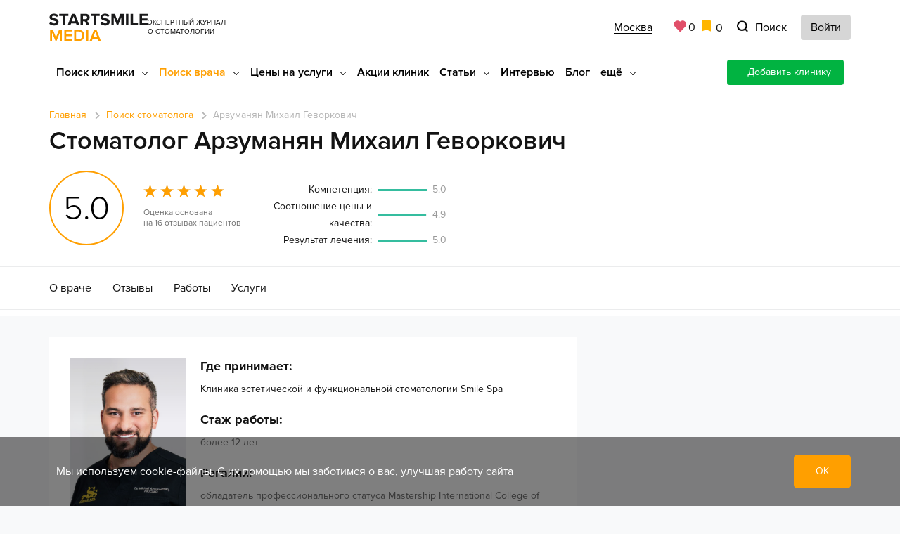

--- FILE ---
content_type: text/html; charset=UTF-8
request_url: https://www.startsmile.ru/stomatologi/arzumanyan_mikhail_gevorkovich.html
body_size: 62751
content:
<!DOCTYPE html>
<html lang="ru-RU">
<head>
    <meta http-equiv="Content-Type" content="text/html; charset=UTF-8">
    <meta name="pmail-verification" content="df5246c43c71ad27d51231be669f99ed">
    <meta name="referrer" content="unsafe-url">
    <meta charset="utf-8">
    <meta http-equiv="X-UA-Compatible" content="IE=edge">
    <meta name="viewport" content="width=device-width, initial-scale=1">
    <title>Стоматолог Арзуманян Михаил Геворкович (стаж более 12 лет) - запись на прием, 16 отзывов</title>
    <meta name="description" content="Стоматолог Арзуманян Михаил Геворкович, стаж - более 12 лет: где принимает, контакты, полная информация о враче, телефон и форма записи на прием, образование и заслуги в области медицины, 16 отзывов.">
<meta name="robots" content="index, follow">
<meta name="og:site_name" content="Startsmile — экспертный журнал о стоматологии">
<meta name="og:type" content="article">
<meta name="og:url" content="https://www.startsmile.ru/stomatologi/arzumanyan_mikhail_gevorkovich.html">
<meta name="og:title" content="Стоматолог Арзуманян Михаил Геворкович">
<meta name="og:image" content="https://www.startsmile.ru/upload/iblock/78e/6ek7mjjn5ctx1z6v3phmc4ziebj00ns1/arzumanyan_mikhail_gevorkovich.jpg">
<meta name="og:description" content="Стоматолог Арзуманян Михаил Геворкович, стаж - более 12 лет: где принимает, контакты, полная информация о враче, телефон и форма записи на прием, образование и заслуги в области медицины, 16 отзывов.">

    <link rel="preconnect" href="//mc.yandex.ru" crossorigin>
    <link rel="preconnect" href="//www.google-analytics.com" crossorigin>
    <link rel="preconnect" href="//yastatic.net" crossorigin>
    <link rel="preconnect" href="//cdn.envybox.io" crossorigin>
    <link rel="preconnect" href="//api-maps.yandex.ru" crossorigin>

    <link rel="preload" href="/local/templates/nst4/fonts/ProximaNova/ProximaNova-Regular/ProximaNova-Regular.woff"
          as="font" crossorigin>
    <link rel="preload" href="/local/templates/nst4/fonts/ProximaNova/ProximaNova-Bold/ProximaNova-Bold.woff"
          as="font" crossorigin>
    <link rel="preload"
          href="/local/templates/nst4/fonts/ProximaNova/ProximaNova-ExtraBold/ProximaNova-Extrabld.woff" as="font"
          crossorigin>
    <link rel="preload"
          href="/local/templates/nst4/fonts/ProximaNova/ProximaNova-Semibold/ProximaNova-Semibold.woff" as="font"
          crossorigin>



    <style>
    html{font-family:sans-serif;-ms-text-size-adjust:100%;-webkit-text-size-adjust:100%}body{margin:0}article,aside,details,figcaption,figure,footer,header,hgroup,main,menu,nav,section,summary{display:block}audio,canvas,progress,video{display:inline-block;vertical-align:baseline}audio:not([controls]){display:none;height:0}[hidden],template{display:none}a{background-color:transparent}a:active,a:hover{outline:0}abbr[title]{border-bottom:1px dotted}b,strong{font-weight:bold}dfn{font-style:italic}h1{font-size:2em;margin:0.67em 0}mark{background:#ff0;color:#000}small{font-size:80%}sub,sup{font-size:75%;line-height:0;position:relative;vertical-align:baseline}sup{top:-0.5em}sub{bottom:-0.25em}img{border:0}svg:not(:root){overflow:hidden}figure{margin:1em 40px}hr{-webkit-box-sizing:content-box;-moz-box-sizing:content-box;box-sizing:content-box;height:0}pre{overflow:auto}code,kbd,pre,samp{font-family:monospace, monospace;font-size:1em}button,input,optgroup,select,textarea{color:inherit;font:inherit;margin:0}button{overflow:visible}button,select{text-transform:none}button,html input[type="button"],input[type="reset"],input[type="submit"]{-webkit-appearance:button;cursor:pointer}button[disabled],html input[disabled]{cursor:default}button::-moz-focus-inner,input::-moz-focus-inner{border:0;padding:0}input{line-height:normal}input[type="checkbox"],input[type="radio"]{-webkit-box-sizing:border-box;-moz-box-sizing:border-box;box-sizing:border-box;padding:0}input[type="number"]::-webkit-inner-spin-button,input[type="number"]::-webkit-outer-spin-button{height:auto}input[type="search"]{-webkit-appearance:textfield;-webkit-box-sizing:content-box;-moz-box-sizing:content-box;box-sizing:content-box}input[type="search"]::-webkit-search-cancel-button,input[type="search"]::-webkit-search-decoration{-webkit-appearance:none}fieldset{border:1px solid #c0c0c0;margin:0 2px;padding:0.35em 0.625em 0.75em}legend{border:0;padding:0}textarea{overflow:auto}optgroup{font-weight:bold}table{border-collapse:collapse;border-spacing:0}td,th{padding:0}/*! Source: https://github.com/h5bp/html5-boilerplate/blob/master/src/css/main.css */@media print{*,*:before,*:after{background:transparent !important;color:#000 !important;-webkit-box-shadow:none !important;box-shadow:none !important;text-shadow:none !important}a,a:visited{text-decoration:underline}a[href]:after{content:" (" attr(href) ")"}abbr[title]:after{content:" (" attr(title) ")"}a[href^="#"]:after,a[href^="javascript:"]:after{content:""}pre,blockquote{border:1px solid #999;page-break-inside:avoid}thead{display:table-header-group}tr,img{page-break-inside:avoid}img{max-width:100% !important}p,h2,h3{orphans:3;widows:3}h2,h3{page-break-after:avoid}.navbar{display:none}.btn>.caret,.dropup>.btn>.caret{border-top-color:#000 !important}.label{border:1px solid #000}.table{border-collapse:collapse !important}.table td,.table th{background-color:#fff !important}.table-bordered th,.table-bordered td{border:1px solid #ddd !important}}@font-face{font-family:'Glyphicons Halflings';src:url('../fonts/glyphicons-halflings-regular.eot');src:url('../fonts/glyphicons-halflings-regular.eot?#iefix') format('embedded-opentype'),url('../fonts/glyphicons-halflings-regular.woff2') format('woff2'),url('../fonts/glyphicons-halflings-regular.woff') format('woff'),url('../fonts/glyphicons-halflings-regular.ttf') format('truetype'),url('../fonts/glyphicons-halflings-regular.svg#glyphicons_halflingsregular') format('svg')}.glyphicon{position:relative;top:1px;display:inline-block;font-family:'Glyphicons Halflings';font-style:normal;font-weight:normal;line-height:1;-webkit-font-smoothing:antialiased;-moz-osx-font-smoothing:grayscale}.glyphicon-asterisk:before{content:"\002a"}.glyphicon-plus:before{content:"\002b"}.glyphicon-euro:before,.glyphicon-eur:before{content:"\20ac"}.glyphicon-minus:before{content:"\2212"}.glyphicon-cloud:before{content:"\2601"}.glyphicon-envelope:before{content:"\2709"}.glyphicon-pencil:before{content:"\270f"}.glyphicon-glass:before{content:"\e001"}.glyphicon-music:before{content:"\e002"}.glyphicon-search:before{content:"\e003"}.glyphicon-heart:before{content:"\e005"}.glyphicon-star:before{content:"\e006"}.glyphicon-star-empty:before{content:"\e007"}.glyphicon-user:before{content:"\e008"}.glyphicon-film:before{content:"\e009"}.glyphicon-th-large:before{content:"\e010"}.glyphicon-th:before{content:"\e011"}.glyphicon-th-list:before{content:"\e012"}.glyphicon-ok:before{content:"\e013"}.glyphicon-remove:before{content:"\e014"}.glyphicon-zoom-in:before{content:"\e015"}.glyphicon-zoom-out:before{content:"\e016"}.glyphicon-off:before{content:"\e017"}.glyphicon-signal:before{content:"\e018"}.glyphicon-cog:before{content:"\e019"}.glyphicon-trash:before{content:"\e020"}.glyphicon-home:before{content:"\e021"}.glyphicon-file:before{content:"\e022"}.glyphicon-time:before{content:"\e023"}.glyphicon-road:before{content:"\e024"}.glyphicon-download-alt:before{content:"\e025"}.glyphicon-download:before{content:"\e026"}.glyphicon-upload:before{content:"\e027"}.glyphicon-inbox:before{content:"\e028"}.glyphicon-play-circle:before{content:"\e029"}.glyphicon-repeat:before{content:"\e030"}.glyphicon-refresh:before{content:"\e031"}.glyphicon-list-alt:before{content:"\e032"}.glyphicon-lock:before{content:"\e033"}.glyphicon-flag:before{content:"\e034"}.glyphicon-headphones:before{content:"\e035"}.glyphicon-volume-off:before{content:"\e036"}.glyphicon-volume-down:before{content:"\e037"}.glyphicon-volume-up:before{content:"\e038"}.glyphicon-qrcode:before{content:"\e039"}.glyphicon-barcode:before{content:"\e040"}.glyphicon-tag:before{content:"\e041"}.glyphicon-tags:before{content:"\e042"}.glyphicon-book:before{content:"\e043"}.glyphicon-bookmark:before{content:"\e044"}.glyphicon-print:before{content:"\e045"}.glyphicon-camera:before{content:"\e046"}.glyphicon-font:before{content:"\e047"}.glyphicon-bold:before{content:"\e048"}.glyphicon-italic:before{content:"\e049"}.glyphicon-text-height:before{content:"\e050"}.glyphicon-text-width:before{content:"\e051"}.glyphicon-align-left:before{content:"\e052"}.glyphicon-align-center:before{content:"\e053"}.glyphicon-align-right:before{content:"\e054"}.glyphicon-align-justify:before{content:"\e055"}.glyphicon-list:before{content:"\e056"}.glyphicon-indent-left:before{content:"\e057"}.glyphicon-indent-right:before{content:"\e058"}.glyphicon-facetime-video:before{content:"\e059"}.glyphicon-picture:before{content:"\e060"}.glyphicon-map-marker:before{content:"\e062"}.glyphicon-adjust:before{content:"\e063"}.glyphicon-tint:before{content:"\e064"}.glyphicon-edit:before{content:"\e065"}.glyphicon-share:before{content:"\e066"}.glyphicon-check:before{content:"\e067"}.glyphicon-move:before{content:"\e068"}.glyphicon-step-backward:before{content:"\e069"}.glyphicon-fast-backward:before{content:"\e070"}.glyphicon-backward:before{content:"\e071"}.glyphicon-play:before{content:"\e072"}.glyphicon-pause:before{content:"\e073"}.glyphicon-stop:before{content:"\e074"}.glyphicon-forward:before{content:"\e075"}.glyphicon-fast-forward:before{content:"\e076"}.glyphicon-step-forward:before{content:"\e077"}.glyphicon-eject:before{content:"\e078"}.glyphicon-chevron-left:before{content:"\e079"}.glyphicon-chevron-right:before{content:"\e080"}.glyphicon-plus-sign:before{content:"\e081"}.glyphicon-minus-sign:before{content:"\e082"}.glyphicon-remove-sign:before{content:"\e083"}.glyphicon-ok-sign:before{content:"\e084"}.glyphicon-question-sign:before{content:"\e085"}.glyphicon-info-sign:before{content:"\e086"}.glyphicon-screenshot:before{content:"\e087"}.glyphicon-remove-circle:before{content:"\e088"}.glyphicon-ok-circle:before{content:"\e089"}.glyphicon-ban-circle:before{content:"\e090"}.glyphicon-arrow-left:before{content:"\e091"}.glyphicon-arrow-right:before{content:"\e092"}.glyphicon-arrow-up:before{content:"\e093"}.glyphicon-arrow-down:before{content:"\e094"}.glyphicon-share-alt:before{content:"\e095"}.glyphicon-resize-full:before{content:"\e096"}.glyphicon-resize-small:before{content:"\e097"}.glyphicon-exclamation-sign:before{content:"\e101"}.glyphicon-gift:before{content:"\e102"}.glyphicon-leaf:before{content:"\e103"}.glyphicon-fire:before{content:"\e104"}.glyphicon-eye-open:before{content:"\e105"}.glyphicon-eye-close:before{content:"\e106"}.glyphicon-warning-sign:before{content:"\e107"}.glyphicon-plane:before{content:"\e108"}.glyphicon-calendar:before{content:"\e109"}.glyphicon-random:before{content:"\e110"}.glyphicon-comment:before{content:"\e111"}.glyphicon-magnet:before{content:"\e112"}.glyphicon-chevron-up:before{content:"\e113"}.glyphicon-chevron-down:before{content:"\e114"}.glyphicon-retweet:before{content:"\e115"}.glyphicon-shopping-cart:before{content:"\e116"}.glyphicon-folder-close:before{content:"\e117"}.glyphicon-folder-open:before{content:"\e118"}.glyphicon-resize-vertical:before{content:"\e119"}.glyphicon-resize-horizontal:before{content:"\e120"}.glyphicon-hdd:before{content:"\e121"}.glyphicon-bullhorn:before{content:"\e122"}.glyphicon-bell:before{content:"\e123"}.glyphicon-certificate:before{content:"\e124"}.glyphicon-thumbs-up:before{content:"\e125"}.glyphicon-thumbs-down:before{content:"\e126"}.glyphicon-hand-right:before{content:"\e127"}.glyphicon-hand-left:before{content:"\e128"}.glyphicon-hand-up:before{content:"\e129"}.glyphicon-hand-down:before{content:"\e130"}.glyphicon-circle-arrow-right:before{content:"\e131"}.glyphicon-circle-arrow-left:before{content:"\e132"}.glyphicon-circle-arrow-up:before{content:"\e133"}.glyphicon-circle-arrow-down:before{content:"\e134"}.glyphicon-globe:before{content:"\e135"}.glyphicon-wrench:before{content:"\e136"}.glyphicon-tasks:before{content:"\e137"}.glyphicon-filter:before{content:"\e138"}.glyphicon-briefcase:before{content:"\e139"}.glyphicon-fullscreen:before{content:"\e140"}.glyphicon-dashboard:before{content:"\e141"}.glyphicon-paperclip:before{content:"\e142"}.glyphicon-heart-empty:before{content:"\e143"}.glyphicon-link:before{content:"\e144"}.glyphicon-phone:before{content:"\e145"}.glyphicon-pushpin:before{content:"\e146"}.glyphicon-usd:before{content:"\e148"}.glyphicon-gbp:before{content:"\e149"}.glyphicon-sort:before{content:"\e150"}.glyphicon-sort-by-alphabet:before{content:"\e151"}.glyphicon-sort-by-alphabet-alt:before{content:"\e152"}.glyphicon-sort-by-order:before{content:"\e153"}.glyphicon-sort-by-order-alt:before{content:"\e154"}.glyphicon-sort-by-attributes:before{content:"\e155"}.glyphicon-sort-by-attributes-alt:before{content:"\e156"}.glyphicon-unchecked:before{content:"\e157"}.glyphicon-expand:before{content:"\e158"}.glyphicon-collapse-down:before{content:"\e159"}.glyphicon-collapse-up:before{content:"\e160"}.glyphicon-log-in:before{content:"\e161"}.glyphicon-flash:before{content:"\e162"}.glyphicon-log-out:before{content:"\e163"}.glyphicon-new-window:before{content:"\e164"}.glyphicon-record:before{content:"\e165"}.glyphicon-save:before{content:"\e166"}.glyphicon-open:before{content:"\e167"}.glyphicon-saved:before{content:"\e168"}.glyphicon-import:before{content:"\e169"}.glyphicon-export:before{content:"\e170"}.glyphicon-send:before{content:"\e171"}.glyphicon-floppy-disk:before{content:"\e172"}.glyphicon-floppy-saved:before{content:"\e173"}.glyphicon-floppy-remove:before{content:"\e174"}.glyphicon-floppy-save:before{content:"\e175"}.glyphicon-floppy-open:before{content:"\e176"}.glyphicon-credit-card:before{content:"\e177"}.glyphicon-transfer:before{content:"\e178"}.glyphicon-cutlery:before{content:"\e179"}.glyphicon-header:before{content:"\e180"}.glyphicon-compressed:before{content:"\e181"}.glyphicon-earphone:before{content:"\e182"}.glyphicon-phone-alt:before{content:"\e183"}.glyphicon-tower:before{content:"\e184"}.glyphicon-stats:before{content:"\e185"}.glyphicon-sd-video:before{content:"\e186"}.glyphicon-hd-video:before{content:"\e187"}.glyphicon-subtitles:before{content:"\e188"}.glyphicon-sound-stereo:before{content:"\e189"}.glyphicon-sound-dolby:before{content:"\e190"}.glyphicon-sound-5-1:before{content:"\e191"}.glyphicon-sound-6-1:before{content:"\e192"}.glyphicon-sound-7-1:before{content:"\e193"}.glyphicon-copyright-mark:before{content:"\e194"}.glyphicon-registration-mark:before{content:"\e195"}.glyphicon-cloud-download:before{content:"\e197"}.glyphicon-cloud-upload:before{content:"\e198"}.glyphicon-tree-conifer:before{content:"\e199"}.glyphicon-tree-deciduous:before{content:"\e200"}.glyphicon-cd:before{content:"\e201"}.glyphicon-save-file:before{content:"\e202"}.glyphicon-open-file:before{content:"\e203"}.glyphicon-level-up:before{content:"\e204"}.glyphicon-copy:before{content:"\e205"}.glyphicon-paste:before{content:"\e206"}.glyphicon-alert:before{content:"\e209"}.glyphicon-equalizer:before{content:"\e210"}.glyphicon-king:before{content:"\e211"}.glyphicon-queen:before{content:"\e212"}.glyphicon-pawn:before{content:"\e213"}.glyphicon-bishop:before{content:"\e214"}.glyphicon-knight:before{content:"\e215"}.glyphicon-baby-formula:before{content:"\e216"}.glyphicon-tent:before{content:"\26fa"}.glyphicon-blackboard:before{content:"\e218"}.glyphicon-bed:before{content:"\e219"}.glyphicon-apple:before{content:"\f8ff"}.glyphicon-erase:before{content:"\e221"}.glyphicon-hourglass:before{content:"\231b"}.glyphicon-lamp:before{content:"\e223"}.glyphicon-duplicate:before{content:"\e224"}.glyphicon-piggy-bank:before{content:"\e225"}.glyphicon-scissors:before{content:"\e226"}.glyphicon-bitcoin:before{content:"\e227"}.glyphicon-btc:before{content:"\e227"}.glyphicon-xbt:before{content:"\e227"}.glyphicon-yen:before{content:"\00a5"}.glyphicon-jpy:before{content:"\00a5"}.glyphicon-ruble:before{content:"\20bd"}.glyphicon-rub:before{content:"\20bd"}.glyphicon-scale:before{content:"\e230"}.glyphicon-ice-lolly:before{content:"\e231"}.glyphicon-ice-lolly-tasted:before{content:"\e232"}.glyphicon-education:before{content:"\e233"}.glyphicon-option-horizontal:before{content:"\e234"}.glyphicon-option-vertical:before{content:"\e235"}.glyphicon-menu-hamburger:before{content:"\e236"}.glyphicon-modal-window:before{content:"\e237"}.glyphicon-oil:before{content:"\e238"}.glyphicon-grain:before{content:"\e239"}.glyphicon-sunglasses:before{content:"\e240"}.glyphicon-text-size:before{content:"\e241"}.glyphicon-text-color:before{content:"\e242"}.glyphicon-text-background:before{content:"\e243"}.glyphicon-object-align-top:before{content:"\e244"}.glyphicon-object-align-bottom:before{content:"\e245"}.glyphicon-object-align-horizontal:before{content:"\e246"}.glyphicon-object-align-left:before{content:"\e247"}.glyphicon-object-align-vertical:before{content:"\e248"}.glyphicon-object-align-right:before{content:"\e249"}.glyphicon-triangle-right:before{content:"\e250"}.glyphicon-triangle-left:before{content:"\e251"}.glyphicon-triangle-bottom:before{content:"\e252"}.glyphicon-triangle-top:before{content:"\e253"}.glyphicon-console:before{content:"\e254"}.glyphicon-superscript:before{content:"\e255"}.glyphicon-subscript:before{content:"\e256"}.glyphicon-menu-left:before{content:"\e257"}.glyphicon-menu-right:before{content:"\e258"}.glyphicon-menu-down:before{content:"\e259"}.glyphicon-menu-up:before{content:"\e260"}*{-webkit-box-sizing:border-box;-moz-box-sizing:border-box;box-sizing:border-box}*:before,*:after{-webkit-box-sizing:border-box;-moz-box-sizing:border-box;box-sizing:border-box}html{font-size:10px;-webkit-tap-highlight-color:rgba(0,0,0,0)}body{font-family:"Helvetica Neue",Helvetica,Arial,sans-serif;font-size:14px;line-height:1.42857143;color:#333;background-color:#fff}input,button,select,textarea{font-family:inherit;font-size:inherit;line-height:inherit}a{color:#428bca;text-decoration:none}a:hover,a:focus{color:#2a6496;text-decoration:underline}a:focus{outline:5px auto -webkit-focus-ring-color;outline-offset:-2px}figure{margin:0}img{vertical-align:middle}.img-responsive,.thumbnail>img,.thumbnail a>img,.carousel-inner>.item>img,.carousel-inner>.item>a>img{display:block;max-width:100%;height:auto}.img-rounded{border-radius:6px}.img-thumbnail{padding:4px;line-height:1.42857143;background-color:#fff;border:1px solid #ddd;border-radius:4px;-webkit-transition:all .2s ease-in-out;-o-transition:all .2s ease-in-out;transition:all .2s ease-in-out;display:inline-block;max-width:100%;height:auto}.img-circle{border-radius:50%}hr{margin-top:20px;margin-bottom:20px;border:0;border-top:1px solid #eee}.sr-only{position:absolute;width:1px;height:1px;margin:-1px;padding:0;overflow:hidden;clip:rect(0, 0, 0, 0);border:0}.sr-only-focusable:active,.sr-only-focusable:focus{position:static;width:auto;height:auto;margin:0;overflow:visible;clip:auto}[role="button"]{cursor:pointer}h1,h2,h3,h4,h5,h6,.h1,.h2,.h3,.h4,.h5,.h6{font-family:inherit;font-weight:500;line-height:1.1;color:inherit}h1 small,h2 small,h3 small,h4 small,h5 small,h6 small,.h1 small,.h2 small,.h3 small,.h4 small,.h5 small,.h6 small,h1 .small,h2 .small,h3 .small,h4 .small,h5 .small,h6 .small,.h1 .small,.h2 .small,.h3 .small,.h4 .small,.h5 .small,.h6 .small{font-weight:normal;line-height:1;color:#999}h1,.h1,h2,.h2,h3,.h3{margin-top:20px;margin-bottom:10px}h1 small,.h1 small,h2 small,.h2 small,h3 small,.h3 small,h1 .small,.h1 .small,h2 .small,.h2 .small,h3 .small,.h3 .small{font-size:65%}h4,.h4,h5,.h5,h6,.h6{margin-top:10px;margin-bottom:10px}h4 small,.h4 small,h5 small,.h5 small,h6 small,.h6 small,h4 .small,.h4 .small,h5 .small,.h5 .small,h6 .small,.h6 .small{font-size:75%}h1,.h1{font-size:36px}h2,.h2{font-size:30px}h3,.h3{font-size:24px}h4,.h4{font-size:18px}h5,.h5{font-size:14px}h6,.h6{font-size:12px}p{margin:0 0 10px}.lead{margin-bottom:20px;font-size:16px;font-weight:300;line-height:1.4}@media (min-width:768px){.lead{font-size:21px}}small,.small{font-size:85%}mark,.mark{background-color:#fcf8e3;padding:.2em}.text-left{text-align:left}.text-right{text-align:right}.text-center{text-align:center}.text-justify{text-align:justify}.text-nowrap{white-space:nowrap}.text-lowercase{text-transform:lowercase}.text-uppercase{text-transform:uppercase}.text-capitalize{text-transform:capitalize}.text-muted{color:#999}.text-primary{color:#428bca}a.text-primary:hover,a.text-primary:focus{color:#3071a9}.text-success{color:#3c763d}a.text-success:hover,a.text-success:focus{color:#2b542c}.text-info{color:#31708f}a.text-info:hover,a.text-info:focus{color:#245269}.text-warning{color:#8a6d3b}a.text-warning:hover,a.text-warning:focus{color:#66512c}.text-danger{color:#a94442}a.text-danger:hover,a.text-danger:focus{color:#843534}.bg-primary{color:#fff;background-color:#428bca}a.bg-primary:hover,a.bg-primary:focus{background-color:#3071a9}.bg-success{background-color:#dff0d8}a.bg-success:hover,a.bg-success:focus{background-color:#c1e2b3}.bg-info{background-color:#d9edf7}a.bg-info:hover,a.bg-info:focus{background-color:#afd9ee}.bg-warning{background-color:#fcf8e3}a.bg-warning:hover,a.bg-warning:focus{background-color:#f7ecb5}.bg-danger{background-color:#f2dede}a.bg-danger:hover,a.bg-danger:focus{background-color:#e4b9b9}.page-header{padding-bottom:9px;margin:40px 0 20px;border-bottom:1px solid #eee}ul,ol{margin-top:0;margin-bottom:10px}ul ul,ol ul,ul ol,ol ol{margin-bottom:0}.list-unstyled{padding-left:0;list-style:none}.list-inline{padding-left:0;list-style:none;margin-left:-5px}.list-inline>li{display:inline-block;padding-left:5px;padding-right:5px}dl{margin-top:0;margin-bottom:20px}dt,dd{line-height:1.42857143}dt{font-weight:bold}dd{margin-left:0}@media (min-width:768px){.dl-horizontal dt{float:left;width:160px;clear:left;text-align:right;overflow:hidden;text-overflow:ellipsis;white-space:nowrap}.dl-horizontal dd{margin-left:180px}}abbr[title],abbr[data-original-title]{cursor:help;border-bottom:1px dotted #999}.initialism{font-size:90%;text-transform:uppercase}blockquote{padding:10px 20px;margin:0 0 20px;font-size:17.5px;border-left:5px solid #eee}blockquote p:last-child,blockquote ul:last-child,blockquote ol:last-child{margin-bottom:0}blockquote footer,blockquote small,blockquote .small{display:block;font-size:80%;line-height:1.42857143;color:#999}blockquote footer:before,blockquote small:before,blockquote .small:before{content:'\2014 \00A0'}.blockquote-reverse,blockquote.pull-right{padding-right:15px;padding-left:0;border-right:5px solid #eee;border-left:0;text-align:right}.blockquote-reverse footer:before,blockquote.pull-right footer:before,.blockquote-reverse small:before,blockquote.pull-right small:before,.blockquote-reverse .small:before,blockquote.pull-right .small:before{content:''}.blockquote-reverse footer:after,blockquote.pull-right footer:after,.blockquote-reverse small:after,blockquote.pull-right small:after,.blockquote-reverse .small:after,blockquote.pull-right .small:after{content:'\00A0 \2014'}address{margin-bottom:20px;font-style:normal;line-height:1.42857143}code,kbd,pre,samp{font-family:Menlo,Monaco,Consolas,"Courier New",monospace}code{padding:2px 4px;font-size:90%;color:#c7254e;background-color:#f9f2f4;border-radius:4px}kbd{padding:2px 4px;font-size:90%;color:#fff;background-color:#333;border-radius:3px;-webkit-box-shadow:inset 0 -1px 0 rgba(0,0,0,0.25);box-shadow:inset 0 -1px 0 rgba(0,0,0,0.25)}kbd kbd{padding:0;font-size:100%;font-weight:bold;-webkit-box-shadow:none;box-shadow:none}pre{display:block;padding:9.5px;margin:0 0 10px;font-size:13px;line-height:1.42857143;word-break:break-all;word-wrap:break-word;color:#333;background-color:#f5f5f5;border:1px solid #ccc;border-radius:4px}pre code{padding:0;font-size:inherit;color:inherit;white-space:pre-wrap;background-color:transparent;border-radius:0}.pre-scrollable{max-height:340px;overflow-y:scroll}.container{margin-right:auto;margin-left:auto;padding-left:15px;padding-right:15px}@media (min-width:768px){.container{width:750px}}@media (min-width:992px){.container{width:970px}}@media (min-width:1200px){.container{width:1170px}}.container-fluid{margin-right:auto;margin-left:auto;padding-left:15px;padding-right:15px}.row{margin-left:-15px;margin-right:-15px}.col-xs-1, .col-sm-1, .col-md-1, .col-lg-1, .col-xs-2, .col-sm-2, .col-md-2, .col-lg-2, .col-xs-3, .col-sm-3, .col-md-3, .col-lg-3, .col-xs-4, .col-sm-4, .col-md-4, .col-lg-4, .col-xs-5, .col-sm-5, .col-md-5, .col-lg-5, .col-xs-6, .col-sm-6, .col-md-6, .col-lg-6, .col-xs-7, .col-sm-7, .col-md-7, .col-lg-7, .col-xs-8, .col-sm-8, .col-md-8, .col-lg-8, .col-xs-9, .col-sm-9, .col-md-9, .col-lg-9, .col-xs-10, .col-sm-10, .col-md-10, .col-lg-10, .col-xs-11, .col-sm-11, .col-md-11, .col-lg-11, .col-xs-12, .col-sm-12, .col-md-12, .col-lg-12{position:relative;min-height:1px;padding-left:15px;padding-right:15px}.col-xs-1, .col-xs-2, .col-xs-3, .col-xs-4, .col-xs-5, .col-xs-6, .col-xs-7, .col-xs-8, .col-xs-9, .col-xs-10, .col-xs-11, .col-xs-12{float:left}.col-xs-12{width:100%}.col-xs-11{width:91.66666667%}.col-xs-10{width:83.33333333%}.col-xs-9{width:75%}.col-xs-8{width:66.66666667%}.col-xs-7{width:58.33333333%}.col-xs-6{width:50%}.col-xs-5{width:41.66666667%}.col-xs-4{width:33.33333333%}.col-xs-3{width:25%}.col-xs-2{width:16.66666667%}.col-xs-1{width:8.33333333%}.col-xs-pull-12{right:100%}.col-xs-pull-11{right:91.66666667%}.col-xs-pull-10{right:83.33333333%}.col-xs-pull-9{right:75%}.col-xs-pull-8{right:66.66666667%}.col-xs-pull-7{right:58.33333333%}.col-xs-pull-6{right:50%}.col-xs-pull-5{right:41.66666667%}.col-xs-pull-4{right:33.33333333%}.col-xs-pull-3{right:25%}.col-xs-pull-2{right:16.66666667%}.col-xs-pull-1{right:8.33333333%}.col-xs-pull-0{right:auto}.col-xs-push-12{left:100%}.col-xs-push-11{left:91.66666667%}.col-xs-push-10{left:83.33333333%}.col-xs-push-9{left:75%}.col-xs-push-8{left:66.66666667%}.col-xs-push-7{left:58.33333333%}.col-xs-push-6{left:50%}.col-xs-push-5{left:41.66666667%}.col-xs-push-4{left:33.33333333%}.col-xs-push-3{left:25%}.col-xs-push-2{left:16.66666667%}.col-xs-push-1{left:8.33333333%}.col-xs-push-0{left:auto}.col-xs-offset-12{margin-left:100%}.col-xs-offset-11{margin-left:91.66666667%}.col-xs-offset-10{margin-left:83.33333333%}.col-xs-offset-9{margin-left:75%}.col-xs-offset-8{margin-left:66.66666667%}.col-xs-offset-7{margin-left:58.33333333%}.col-xs-offset-6{margin-left:50%}.col-xs-offset-5{margin-left:41.66666667%}.col-xs-offset-4{margin-left:33.33333333%}.col-xs-offset-3{margin-left:25%}.col-xs-offset-2{margin-left:16.66666667%}.col-xs-offset-1{margin-left:8.33333333%}.col-xs-offset-0{margin-left:0}@media (min-width:768px){.col-sm-1, .col-sm-2, .col-sm-3, .col-sm-4, .col-sm-5, .col-sm-6, .col-sm-7, .col-sm-8, .col-sm-9, .col-sm-10, .col-sm-11, .col-sm-12{float:left}.col-sm-12{width:100%}.col-sm-11{width:91.66666667%}.col-sm-10{width:83.33333333%}.col-sm-9{width:75%}.col-sm-8{width:66.66666667%}.col-sm-7{width:58.33333333%}.col-sm-6{width:50%}.col-sm-5{width:41.66666667%}.col-sm-4{width:33.33333333%}.col-sm-3{width:25%}.col-sm-2{width:16.66666667%}.col-sm-1{width:8.33333333%}.col-sm-pull-12{right:100%}.col-sm-pull-11{right:91.66666667%}.col-sm-pull-10{right:83.33333333%}.col-sm-pull-9{right:75%}.col-sm-pull-8{right:66.66666667%}.col-sm-pull-7{right:58.33333333%}.col-sm-pull-6{right:50%}.col-sm-pull-5{right:41.66666667%}.col-sm-pull-4{right:33.33333333%}.col-sm-pull-3{right:25%}.col-sm-pull-2{right:16.66666667%}.col-sm-pull-1{right:8.33333333%}.col-sm-pull-0{right:auto}.col-sm-push-12{left:100%}.col-sm-push-11{left:91.66666667%}.col-sm-push-10{left:83.33333333%}.col-sm-push-9{left:75%}.col-sm-push-8{left:66.66666667%}.col-sm-push-7{left:58.33333333%}.col-sm-push-6{left:50%}.col-sm-push-5{left:41.66666667%}.col-sm-push-4{left:33.33333333%}.col-sm-push-3{left:25%}.col-sm-push-2{left:16.66666667%}.col-sm-push-1{left:8.33333333%}.col-sm-push-0{left:auto}.col-sm-offset-12{margin-left:100%}.col-sm-offset-11{margin-left:91.66666667%}.col-sm-offset-10{margin-left:83.33333333%}.col-sm-offset-9{margin-left:75%}.col-sm-offset-8{margin-left:66.66666667%}.col-sm-offset-7{margin-left:58.33333333%}.col-sm-offset-6{margin-left:50%}.col-sm-offset-5{margin-left:41.66666667%}.col-sm-offset-4{margin-left:33.33333333%}.col-sm-offset-3{margin-left:25%}.col-sm-offset-2{margin-left:16.66666667%}.col-sm-offset-1{margin-left:8.33333333%}.col-sm-offset-0{margin-left:0}}@media (min-width:992px){.col-md-1, .col-md-2, .col-md-3, .col-md-4, .col-md-5, .col-md-6, .col-md-7, .col-md-8, .col-md-9, .col-md-10, .col-md-11, .col-md-12{float:left}.col-md-12{width:100%}.col-md-11{width:91.66666667%}.col-md-10{width:83.33333333%}.col-md-9{width:75%}.col-md-8{width:66.66666667%}.col-md-7{width:58.33333333%}.col-md-6{width:50%}.col-md-5{width:41.66666667%}.col-md-4{width:33.33333333%}.col-md-3{width:25%}.col-md-2{width:16.66666667%}.col-md-1{width:8.33333333%}.col-md-pull-12{right:100%}.col-md-pull-11{right:91.66666667%}.col-md-pull-10{right:83.33333333%}.col-md-pull-9{right:75%}.col-md-pull-8{right:66.66666667%}.col-md-pull-7{right:58.33333333%}.col-md-pull-6{right:50%}.col-md-pull-5{right:41.66666667%}.col-md-pull-4{right:33.33333333%}.col-md-pull-3{right:25%}.col-md-pull-2{right:16.66666667%}.col-md-pull-1{right:8.33333333%}.col-md-pull-0{right:auto}.col-md-push-12{left:100%}.col-md-push-11{left:91.66666667%}.col-md-push-10{left:83.33333333%}.col-md-push-9{left:75%}.col-md-push-8{left:66.66666667%}.col-md-push-7{left:58.33333333%}.col-md-push-6{left:50%}.col-md-push-5{left:41.66666667%}.col-md-push-4{left:33.33333333%}.col-md-push-3{left:25%}.col-md-push-2{left:16.66666667%}.col-md-push-1{left:8.33333333%}.col-md-push-0{left:auto}.col-md-offset-12{margin-left:100%}.col-md-offset-11{margin-left:91.66666667%}.col-md-offset-10{margin-left:83.33333333%}.col-md-offset-9{margin-left:75%}.col-md-offset-8{margin-left:66.66666667%}.col-md-offset-7{margin-left:58.33333333%}.col-md-offset-6{margin-left:50%}.col-md-offset-5{margin-left:41.66666667%}.col-md-offset-4{margin-left:33.33333333%}.col-md-offset-3{margin-left:25%}.col-md-offset-2{margin-left:16.66666667%}.col-md-offset-1{margin-left:8.33333333%}.col-md-offset-0{margin-left:0}}@media (min-width:1200px){.col-lg-1, .col-lg-2, .col-lg-3, .col-lg-4, .col-lg-5, .col-lg-6, .col-lg-7, .col-lg-8, .col-lg-9, .col-lg-10, .col-lg-11, .col-lg-12{float:left}.col-lg-12{width:100%}.col-lg-11{width:91.66666667%}.col-lg-10{width:83.33333333%}.col-lg-9{width:75%}.col-lg-8{width:66.66666667%}.col-lg-7{width:58.33333333%}.col-lg-6{width:50%}.col-lg-5{width:41.66666667%}.col-lg-4{width:33.33333333%}.col-lg-3{width:25%}.col-lg-2{width:16.66666667%}.col-lg-1{width:8.33333333%}.col-lg-pull-12{right:100%}.col-lg-pull-11{right:91.66666667%}.col-lg-pull-10{right:83.33333333%}.col-lg-pull-9{right:75%}.col-lg-pull-8{right:66.66666667%}.col-lg-pull-7{right:58.33333333%}.col-lg-pull-6{right:50%}.col-lg-pull-5{right:41.66666667%}.col-lg-pull-4{right:33.33333333%}.col-lg-pull-3{right:25%}.col-lg-pull-2{right:16.66666667%}.col-lg-pull-1{right:8.33333333%}.col-lg-pull-0{right:auto}.col-lg-push-12{left:100%}.col-lg-push-11{left:91.66666667%}.col-lg-push-10{left:83.33333333%}.col-lg-push-9{left:75%}.col-lg-push-8{left:66.66666667%}.col-lg-push-7{left:58.33333333%}.col-lg-push-6{left:50%}.col-lg-push-5{left:41.66666667%}.col-lg-push-4{left:33.33333333%}.col-lg-push-3{left:25%}.col-lg-push-2{left:16.66666667%}.col-lg-push-1{left:8.33333333%}.col-lg-push-0{left:auto}.col-lg-offset-12{margin-left:100%}.col-lg-offset-11{margin-left:91.66666667%}.col-lg-offset-10{margin-left:83.33333333%}.col-lg-offset-9{margin-left:75%}.col-lg-offset-8{margin-left:66.66666667%}.col-lg-offset-7{margin-left:58.33333333%}.col-lg-offset-6{margin-left:50%}.col-lg-offset-5{margin-left:41.66666667%}.col-lg-offset-4{margin-left:33.33333333%}.col-lg-offset-3{margin-left:25%}.col-lg-offset-2{margin-left:16.66666667%}.col-lg-offset-1{margin-left:8.33333333%}.col-lg-offset-0{margin-left:0}}table{background-color:transparent}caption{padding-top:8px;padding-bottom:8px;color:#999;text-align:left}th{text-align:left}.table{width:100%;max-width:100%;margin-bottom:20px}.table>thead>tr>th,.table>tbody>tr>th,.table>tfoot>tr>th,.table>thead>tr>td,.table>tbody>tr>td,.table>tfoot>tr>td{padding:8px;line-height:1.42857143;vertical-align:top;border-top:1px solid #ddd}.table>thead>tr>th{vertical-align:bottom;border-bottom:2px solid #ddd}.table>caption+thead>tr:first-child>th,.table>colgroup+thead>tr:first-child>th,.table>thead:first-child>tr:first-child>th,.table>caption+thead>tr:first-child>td,.table>colgroup+thead>tr:first-child>td,.table>thead:first-child>tr:first-child>td{border-top:0}.table>tbody+tbody{border-top:2px solid #ddd}.table .table{background-color:#fff}.table-condensed>thead>tr>th,.table-condensed>tbody>tr>th,.table-condensed>tfoot>tr>th,.table-condensed>thead>tr>td,.table-condensed>tbody>tr>td,.table-condensed>tfoot>tr>td{padding:5px}.table-bordered{border:1px solid #ddd}.table-bordered>thead>tr>th,.table-bordered>tbody>tr>th,.table-bordered>tfoot>tr>th,.table-bordered>thead>tr>td,.table-bordered>tbody>tr>td,.table-bordered>tfoot>tr>td{border:1px solid #ddd}.table-bordered>thead>tr>th,.table-bordered>thead>tr>td{border-bottom-width:2px}.table-striped>tbody>tr:nth-of-type(odd){background-color:#f9f9f9}.table-hover>tbody>tr:hover{background-color:#f5f5f5}table col[class*="col-"]{position:static;float:none;display:table-column}table td[class*="col-"],table th[class*="col-"]{position:static;float:none;display:table-cell}.table>thead>tr>td.active,.table>tbody>tr>td.active,.table>tfoot>tr>td.active,.table>thead>tr>th.active,.table>tbody>tr>th.active,.table>tfoot>tr>th.active,.table>thead>tr.active>td,.table>tbody>tr.active>td,.table>tfoot>tr.active>td,.table>thead>tr.active>th,.table>tbody>tr.active>th,.table>tfoot>tr.active>th{background-color:#f5f5f5}.table-hover>tbody>tr>td.active:hover,.table-hover>tbody>tr>th.active:hover,.table-hover>tbody>tr.active:hover>td,.table-hover>tbody>tr:hover>.active,.table-hover>tbody>tr.active:hover>th{background-color:#e8e8e8}.table>thead>tr>td.success,.table>tbody>tr>td.success,.table>tfoot>tr>td.success,.table>thead>tr>th.success,.table>tbody>tr>th.success,.table>tfoot>tr>th.success,.table>thead>tr.success>td,.table>tbody>tr.success>td,.table>tfoot>tr.success>td,.table>thead>tr.success>th,.table>tbody>tr.success>th,.table>tfoot>tr.success>th{background-color:#dff0d8}.table-hover>tbody>tr>td.success:hover,.table-hover>tbody>tr>th.success:hover,.table-hover>tbody>tr.success:hover>td,.table-hover>tbody>tr:hover>.success,.table-hover>tbody>tr.success:hover>th{background-color:#d0e9c6}.table>thead>tr>td.info,.table>tbody>tr>td.info,.table>tfoot>tr>td.info,.table>thead>tr>th.info,.table>tbody>tr>th.info,.table>tfoot>tr>th.info,.table>thead>tr.info>td,.table>tbody>tr.info>td,.table>tfoot>tr.info>td,.table>thead>tr.info>th,.table>tbody>tr.info>th,.table>tfoot>tr.info>th{background-color:#d9edf7}.table-hover>tbody>tr>td.info:hover,.table-hover>tbody>tr>th.info:hover,.table-hover>tbody>tr.info:hover>td,.table-hover>tbody>tr:hover>.info,.table-hover>tbody>tr.info:hover>th{background-color:#c4e3f3}.table>thead>tr>td.warning,.table>tbody>tr>td.warning,.table>tfoot>tr>td.warning,.table>thead>tr>th.warning,.table>tbody>tr>th.warning,.table>tfoot>tr>th.warning,.table>thead>tr.warning>td,.table>tbody>tr.warning>td,.table>tfoot>tr.warning>td,.table>thead>tr.warning>th,.table>tbody>tr.warning>th,.table>tfoot>tr.warning>th{background-color:#fcf8e3}.table-hover>tbody>tr>td.warning:hover,.table-hover>tbody>tr>th.warning:hover,.table-hover>tbody>tr.warning:hover>td,.table-hover>tbody>tr:hover>.warning,.table-hover>tbody>tr.warning:hover>th{background-color:#faf2cc}.table>thead>tr>td.danger,.table>tbody>tr>td.danger,.table>tfoot>tr>td.danger,.table>thead>tr>th.danger,.table>tbody>tr>th.danger,.table>tfoot>tr>th.danger,.table>thead>tr.danger>td,.table>tbody>tr.danger>td,.table>tfoot>tr.danger>td,.table>thead>tr.danger>th,.table>tbody>tr.danger>th,.table>tfoot>tr.danger>th{background-color:#f2dede}.table-hover>tbody>tr>td.danger:hover,.table-hover>tbody>tr>th.danger:hover,.table-hover>tbody>tr.danger:hover>td,.table-hover>tbody>tr:hover>.danger,.table-hover>tbody>tr.danger:hover>th{background-color:#ebcccc}.table-responsive{overflow-x:auto;min-height:0.01%}@media screen and (max-width:767px){.table-responsive{width:100%;margin-bottom:15px;overflow-y:hidden;-ms-overflow-style:-ms-autohiding-scrollbar;border:1px solid #ddd}.table-responsive>.table{margin-bottom:0}.table-responsive>.table>thead>tr>th,.table-responsive>.table>tbody>tr>th,.table-responsive>.table>tfoot>tr>th,.table-responsive>.table>thead>tr>td,.table-responsive>.table>tbody>tr>td,.table-responsive>.table>tfoot>tr>td{white-space:nowrap}.table-responsive>.table-bordered{border:0}.table-responsive>.table-bordered>thead>tr>th:first-child,.table-responsive>.table-bordered>tbody>tr>th:first-child,.table-responsive>.table-bordered>tfoot>tr>th:first-child,.table-responsive>.table-bordered>thead>tr>td:first-child,.table-responsive>.table-bordered>tbody>tr>td:first-child,.table-responsive>.table-bordered>tfoot>tr>td:first-child{border-left:0}.table-responsive>.table-bordered>thead>tr>th:last-child,.table-responsive>.table-bordered>tbody>tr>th:last-child,.table-responsive>.table-bordered>tfoot>tr>th:last-child,.table-responsive>.table-bordered>thead>tr>td:last-child,.table-responsive>.table-bordered>tbody>tr>td:last-child,.table-responsive>.table-bordered>tfoot>tr>td:last-child{border-right:0}.table-responsive>.table-bordered>tbody>tr:last-child>th,.table-responsive>.table-bordered>tfoot>tr:last-child>th,.table-responsive>.table-bordered>tbody>tr:last-child>td,.table-responsive>.table-bordered>tfoot>tr:last-child>td{border-bottom:0}}fieldset{padding:0;margin:0;border:0;min-width:0}legend{display:block;width:100%;padding:0;margin-bottom:20px;font-size:21px;line-height:inherit;color:#333;border:0;border-bottom:1px solid #e5e5e5}label{display:inline-block;max-width:100%;margin-bottom:5px;font-weight:bold}input[type="search"]{-webkit-box-sizing:border-box;-moz-box-sizing:border-box;box-sizing:border-box}input[type="radio"],input[type="checkbox"]{margin:4px 0 0;margin-top:1px \9;line-height:normal}input[type="file"]{display:block}input[type="range"]{display:block;width:100%}select[multiple],select[size]{height:auto}input[type="file"]:focus,input[type="radio"]:focus,input[type="checkbox"]:focus{outline:5px auto -webkit-focus-ring-color;outline-offset:-2px}output{display:block;padding-top:7px;font-size:14px;line-height:1.42857143;color:#555}.form-control{display:block;width:100%;height:34px;padding:6px 12px;font-size:14px;line-height:1.42857143;color:#555;background-color:#fff;background-image:none;border:1px solid #ccc;border-radius:4px;-webkit-box-shadow:inset 0 1px 1px rgba(0,0,0,0.075);box-shadow:inset 0 1px 1px rgba(0,0,0,0.075);-webkit-transition:border-color ease-in-out .15s, -webkit-box-shadow ease-in-out .15s;-o-transition:border-color ease-in-out .15s, box-shadow ease-in-out .15s;transition:border-color ease-in-out .15s, box-shadow ease-in-out .15s}.form-control:focus{border-color:#66afe9;outline:0;-webkit-box-shadow:inset 0 1px 1px rgba(0,0,0,.075), 0 0 8px rgba(102, 175, 233, 0.6);box-shadow:inset 0 1px 1px rgba(0,0,0,.075), 0 0 8px rgba(102, 175, 233, 0.6)}.form-control::-moz-placeholder{color:#999;opacity:1}.form-control:-ms-input-placeholder{color:#999}.form-control::-webkit-input-placeholder{color:#999}.form-control::-ms-expand{border:0;background-color:transparent}.form-control[disabled],.form-control[readonly],fieldset[disabled] .form-control{background-color:#eee;opacity:1}.form-control[disabled],fieldset[disabled] .form-control{cursor:not-allowed}textarea.form-control{height:auto}input[type="search"]{-webkit-appearance:none}@media screen and (-webkit-min-device-pixel-ratio:0){input[type="date"].form-control,input[type="time"].form-control,input[type="datetime-local"].form-control,input[type="month"].form-control{line-height:34px}input[type="date"].input-sm,input[type="time"].input-sm,input[type="datetime-local"].input-sm,input[type="month"].input-sm,.input-group-sm input[type="date"],.input-group-sm input[type="time"],.input-group-sm input[type="datetime-local"],.input-group-sm input[type="month"]{line-height:30px}input[type="date"].input-lg,input[type="time"].input-lg,input[type="datetime-local"].input-lg,input[type="month"].input-lg,.input-group-lg input[type="date"],.input-group-lg input[type="time"],.input-group-lg input[type="datetime-local"],.input-group-lg input[type="month"]{line-height:46px}}.form-group{margin-bottom:15px}.radio,.checkbox{position:relative;display:block;margin-top:10px;margin-bottom:10px}.radio label,.checkbox label{min-height:20px;padding-left:20px;margin-bottom:0;font-weight:normal;cursor:pointer}.radio input[type="radio"],.radio-inline input[type="radio"],.checkbox input[type="checkbox"],.checkbox-inline input[type="checkbox"]{position:absolute;margin-left:-20px;margin-top:4px \9}.radio+.radio,.checkbox+.checkbox{margin-top:-5px}.radio-inline,.checkbox-inline{position:relative;display:inline-block;padding-left:20px;margin-bottom:0;vertical-align:middle;font-weight:normal;cursor:pointer}.radio-inline+.radio-inline,.checkbox-inline+.checkbox-inline{margin-top:0;margin-left:10px}input[type="radio"][disabled],input[type="checkbox"][disabled],input[type="radio"].disabled,input[type="checkbox"].disabled,fieldset[disabled] input[type="radio"],fieldset[disabled] input[type="checkbox"]{cursor:not-allowed}.radio-inline.disabled,.checkbox-inline.disabled,fieldset[disabled] .radio-inline,fieldset[disabled] .checkbox-inline{cursor:not-allowed}.radio.disabled label,.checkbox.disabled label,fieldset[disabled] .radio label,fieldset[disabled] .checkbox label{cursor:not-allowed}.form-control-static{padding-top:7px;padding-bottom:7px;margin-bottom:0;min-height:34px}.form-control-static.input-lg,.form-control-static.input-sm{padding-left:0;padding-right:0}.input-sm{height:30px;padding:5px 10px;font-size:12px;line-height:1.5;border-radius:3px}select.input-sm{height:30px;line-height:30px}textarea.input-sm,select[multiple].input-sm{height:auto}.form-group-sm .form-control{height:30px;padding:5px 10px;font-size:12px;line-height:1.5;border-radius:3px}.form-group-sm select.form-control{height:30px;line-height:30px}.form-group-sm textarea.form-control,.form-group-sm select[multiple].form-control{height:auto}.form-group-sm .form-control-static{height:30px;min-height:32px;padding:6px 10px;font-size:12px;line-height:1.5}.input-lg{height:46px;padding:10px 16px;font-size:18px;line-height:1.33;border-radius:6px}select.input-lg{height:46px;line-height:46px}textarea.input-lg,select[multiple].input-lg{height:auto}.form-group-lg .form-control{height:46px;padding:10px 16px;font-size:18px;line-height:1.33;border-radius:6px}.form-group-lg select.form-control{height:46px;line-height:46px}.form-group-lg textarea.form-control,.form-group-lg select[multiple].form-control{height:auto}.form-group-lg .form-control-static{height:46px;min-height:38px;padding:11px 16px;font-size:18px;line-height:1.33}.has-feedback{position:relative}.has-feedback .form-control{padding-right:42.5px}.form-control-feedback{position:absolute;top:0;right:0;z-index:2;display:block;width:34px;height:34px;line-height:34px;text-align:center;pointer-events:none}.input-lg+.form-control-feedback,.input-group-lg+.form-control-feedback,.form-group-lg .form-control+.form-control-feedback{width:46px;height:46px;line-height:46px}.input-sm+.form-control-feedback,.input-group-sm+.form-control-feedback,.form-group-sm .form-control+.form-control-feedback{width:30px;height:30px;line-height:30px}.has-success .help-block,.has-success .control-label,.has-success .radio,.has-success .checkbox,.has-success .radio-inline,.has-success .checkbox-inline,.has-success.radio label,.has-success.checkbox label,.has-success.radio-inline label,.has-success.checkbox-inline label{color:#3c763d}.has-success .form-control{border-color:#3c763d;-webkit-box-shadow:inset 0 1px 1px rgba(0,0,0,0.075);box-shadow:inset 0 1px 1px rgba(0,0,0,0.075)}.has-success .form-control:focus{border-color:#2b542c;-webkit-box-shadow:inset 0 1px 1px rgba(0,0,0,0.075),0 0 6px #67b168;box-shadow:inset 0 1px 1px rgba(0,0,0,0.075),0 0 6px #67b168}.has-success .input-group-addon{color:#3c763d;border-color:#3c763d;background-color:#dff0d8}.has-success .form-control-feedback{color:#3c763d}.has-warning .help-block,.has-warning .control-label,.has-warning .radio,.has-warning .checkbox,.has-warning .radio-inline,.has-warning .checkbox-inline,.has-warning.radio label,.has-warning.checkbox label,.has-warning.radio-inline label,.has-warning.checkbox-inline label{color:#8a6d3b}.has-warning .form-control{border-color:#8a6d3b;-webkit-box-shadow:inset 0 1px 1px rgba(0,0,0,0.075);box-shadow:inset 0 1px 1px rgba(0,0,0,0.075)}.has-warning .form-control:focus{border-color:#66512c;-webkit-box-shadow:inset 0 1px 1px rgba(0,0,0,0.075),0 0 6px #c0a16b;box-shadow:inset 0 1px 1px rgba(0,0,0,0.075),0 0 6px #c0a16b}.has-warning .input-group-addon{color:#8a6d3b;border-color:#8a6d3b;background-color:#fcf8e3}.has-warning .form-control-feedback{color:#8a6d3b}.has-error .help-block,.has-error .control-label,.has-error .radio,.has-error .checkbox,.has-error .radio-inline,.has-error .checkbox-inline,.has-error.radio label,.has-error.checkbox label,.has-error.radio-inline label,.has-error.checkbox-inline label{color:#a94442}.has-error .form-control{border-color:#a94442;-webkit-box-shadow:inset 0 1px 1px rgba(0,0,0,0.075);box-shadow:inset 0 1px 1px rgba(0,0,0,0.075)}.has-error .form-control:focus{border-color:#843534;-webkit-box-shadow:inset 0 1px 1px rgba(0,0,0,0.075),0 0 6px #ce8483;box-shadow:inset 0 1px 1px rgba(0,0,0,0.075),0 0 6px #ce8483}.has-error .input-group-addon{color:#a94442;border-color:#a94442;background-color:#f2dede}.has-error .form-control-feedback{color:#a94442}.has-feedback label~.form-control-feedback{top:25px}.has-feedback label.sr-only~.form-control-feedback{top:0}.help-block{display:block;margin-top:5px;margin-bottom:10px;color:#737373}@media (min-width:768px){.form-inline .form-group{display:inline-block;margin-bottom:0;vertical-align:middle}.form-inline .form-control{display:inline-block;width:auto;vertical-align:middle}.form-inline .form-control-static{display:inline-block}.form-inline .input-group{display:inline-table;vertical-align:middle}.form-inline .input-group .input-group-addon,.form-inline .input-group .input-group-btn,.form-inline .input-group .form-control{width:auto}.form-inline .input-group>.form-control{width:100%}.form-inline .control-label{margin-bottom:0;vertical-align:middle}.form-inline .radio,.form-inline .checkbox{display:inline-block;margin-top:0;margin-bottom:0;vertical-align:middle}.form-inline .radio label,.form-inline .checkbox label{padding-left:0}.form-inline .radio input[type="radio"],.form-inline .checkbox input[type="checkbox"]{position:relative;margin-left:0}.form-inline .has-feedback .form-control-feedback{top:0}}.form-horizontal .radio,.form-horizontal .checkbox,.form-horizontal .radio-inline,.form-horizontal .checkbox-inline{margin-top:0;margin-bottom:0;padding-top:7px}.form-horizontal .radio,.form-horizontal .checkbox{min-height:27px}.form-horizontal .form-group{margin-left:-15px;margin-right:-15px}@media (min-width:768px){.form-horizontal .control-label{text-align:right;margin-bottom:0;padding-top:7px}}.form-horizontal .has-feedback .form-control-feedback{right:15px}@media (min-width:768px){.form-horizontal .form-group-lg .control-label{padding-top:11px;font-size:18px}}@media (min-width:768px){.form-horizontal .form-group-sm .control-label{padding-top:6px;font-size:12px}}.btn{display:inline-block;margin-bottom:0;font-weight:normal;text-align:center;vertical-align:middle;-ms-touch-action:manipulation;touch-action:manipulation;cursor:pointer;background-image:none;border:1px solid transparent;white-space:nowrap;padding:6px 12px;font-size:14px;line-height:1.42857143;border-radius:4px;-webkit-user-select:none;-moz-user-select:none;-ms-user-select:none;user-select:none}.btn:focus,.btn:active:focus,.btn.active:focus,.btn.focus,.btn:active.focus,.btn.active.focus{outline:5px auto -webkit-focus-ring-color;outline-offset:-2px}.btn:hover,.btn:focus,.btn.focus{color:#333;text-decoration:none}.btn:active,.btn.active{outline:0;background-image:none;-webkit-box-shadow:inset 0 3px 5px rgba(0,0,0,0.125);box-shadow:inset 0 3px 5px rgba(0,0,0,0.125)}.btn.disabled,.btn[disabled],fieldset[disabled] .btn{cursor:not-allowed;opacity:.65;filter:alpha(opacity=65);-webkit-box-shadow:none;box-shadow:none}a.btn.disabled,fieldset[disabled] a.btn{pointer-events:none}.btn-default{color:#333;background-color:#fff;border-color:#ccc}.btn-default:focus,.btn-default.focus{color:#333;background-color:#e6e6e6;border-color:#8c8c8c}.btn-default:hover{color:#333;background-color:#e6e6e6;border-color:#adadad}.btn-default:active,.btn-default.active,.open>.dropdown-toggle.btn-default{color:#333;background-color:#e6e6e6;border-color:#adadad}.btn-default:active:hover,.btn-default.active:hover,.open>.dropdown-toggle.btn-default:hover,.btn-default:active:focus,.btn-default.active:focus,.open>.dropdown-toggle.btn-default:focus,.btn-default:active.focus,.btn-default.active.focus,.open>.dropdown-toggle.btn-default.focus{color:#333;background-color:#d4d4d4;border-color:#8c8c8c}.btn-default:active,.btn-default.active,.open>.dropdown-toggle.btn-default{background-image:none}.btn-default.disabled:hover,.btn-default[disabled]:hover,fieldset[disabled] .btn-default:hover,.btn-default.disabled:focus,.btn-default[disabled]:focus,fieldset[disabled] .btn-default:focus,.btn-default.disabled.focus,.btn-default[disabled].focus,fieldset[disabled] .btn-default.focus{background-color:#fff;border-color:#ccc}.btn-default .badge{color:#fff;background-color:#333}.btn-primary{color:#fff;background-color:#428bca;border-color:#357ebd}.btn-primary:focus,.btn-primary.focus{color:#fff;background-color:#3071a9;border-color:#193c5a}.btn-primary:hover{color:#fff;background-color:#3071a9;border-color:#285e8e}.btn-primary:active,.btn-primary.active,.open>.dropdown-toggle.btn-primary{color:#fff;background-color:#3071a9;border-color:#285e8e}.btn-primary:active:hover,.btn-primary.active:hover,.open>.dropdown-toggle.btn-primary:hover,.btn-primary:active:focus,.btn-primary.active:focus,.open>.dropdown-toggle.btn-primary:focus,.btn-primary:active.focus,.btn-primary.active.focus,.open>.dropdown-toggle.btn-primary.focus{color:#fff;background-color:#285e8e;border-color:#193c5a}.btn-primary:active,.btn-primary.active,.open>.dropdown-toggle.btn-primary{background-image:none}.btn-primary.disabled:hover,.btn-primary[disabled]:hover,fieldset[disabled] .btn-primary:hover,.btn-primary.disabled:focus,.btn-primary[disabled]:focus,fieldset[disabled] .btn-primary:focus,.btn-primary.disabled.focus,.btn-primary[disabled].focus,fieldset[disabled] .btn-primary.focus{background-color:#428bca;border-color:#357ebd}.btn-primary .badge{color:#428bca;background-color:#fff}.btn-success{color:#fff;background-color:#5cb85c;border-color:#4cae4c}.btn-success:focus,.btn-success.focus{color:#fff;background-color:#449d44;border-color:#255625}.btn-success:hover{color:#fff;background-color:#449d44;border-color:#398439}.btn-success:active,.btn-success.active,.open>.dropdown-toggle.btn-success{color:#fff;background-color:#449d44;border-color:#398439}.btn-success:active:hover,.btn-success.active:hover,.open>.dropdown-toggle.btn-success:hover,.btn-success:active:focus,.btn-success.active:focus,.open>.dropdown-toggle.btn-success:focus,.btn-success:active.focus,.btn-success.active.focus,.open>.dropdown-toggle.btn-success.focus{color:#fff;background-color:#398439;border-color:#255625}.btn-success:active,.btn-success.active,.open>.dropdown-toggle.btn-success{background-image:none}.btn-success.disabled:hover,.btn-success[disabled]:hover,fieldset[disabled] .btn-success:hover,.btn-success.disabled:focus,.btn-success[disabled]:focus,fieldset[disabled] .btn-success:focus,.btn-success.disabled.focus,.btn-success[disabled].focus,fieldset[disabled] .btn-success.focus{background-color:#5cb85c;border-color:#4cae4c}.btn-success .badge{color:#5cb85c;background-color:#fff}.btn-info{color:#fff;background-color:#5bc0de;border-color:#46b8da}.btn-info:focus,.btn-info.focus{color:#fff;background-color:#31b0d5;border-color:#1b6d85}.btn-info:hover{color:#fff;background-color:#31b0d5;border-color:#269abc}.btn-info:active,.btn-info.active,.open>.dropdown-toggle.btn-info{color:#fff;background-color:#31b0d5;border-color:#269abc}.btn-info:active:hover,.btn-info.active:hover,.open>.dropdown-toggle.btn-info:hover,.btn-info:active:focus,.btn-info.active:focus,.open>.dropdown-toggle.btn-info:focus,.btn-info:active.focus,.btn-info.active.focus,.open>.dropdown-toggle.btn-info.focus{color:#fff;background-color:#269abc;border-color:#1b6d85}.btn-info:active,.btn-info.active,.open>.dropdown-toggle.btn-info{background-image:none}.btn-info.disabled:hover,.btn-info[disabled]:hover,fieldset[disabled] .btn-info:hover,.btn-info.disabled:focus,.btn-info[disabled]:focus,fieldset[disabled] .btn-info:focus,.btn-info.disabled.focus,.btn-info[disabled].focus,fieldset[disabled] .btn-info.focus{background-color:#5bc0de;border-color:#46b8da}.btn-info .badge{color:#5bc0de;background-color:#fff}.btn-warning{color:#fff;background-color:#f0ad4e;border-color:#eea236}.btn-warning:focus,.btn-warning.focus{color:#fff;background-color:#ec971f;border-color:#985f0d}.btn-warning:hover{color:#fff;background-color:#ec971f;border-color:#d58512}.btn-warning:active,.btn-warning.active,.open>.dropdown-toggle.btn-warning{color:#fff;background-color:#ec971f;border-color:#d58512}.btn-warning:active:hover,.btn-warning.active:hover,.open>.dropdown-toggle.btn-warning:hover,.btn-warning:active:focus,.btn-warning.active:focus,.open>.dropdown-toggle.btn-warning:focus,.btn-warning:active.focus,.btn-warning.active.focus,.open>.dropdown-toggle.btn-warning.focus{color:#fff;background-color:#d58512;border-color:#985f0d}.btn-warning:active,.btn-warning.active,.open>.dropdown-toggle.btn-warning{background-image:none}.btn-warning.disabled:hover,.btn-warning[disabled]:hover,fieldset[disabled] .btn-warning:hover,.btn-warning.disabled:focus,.btn-warning[disabled]:focus,fieldset[disabled] .btn-warning:focus,.btn-warning.disabled.focus,.btn-warning[disabled].focus,fieldset[disabled] .btn-warning.focus{background-color:#f0ad4e;border-color:#eea236}.btn-warning .badge{color:#f0ad4e;background-color:#fff}.btn-danger{color:#fff;background-color:#d9534f;border-color:#d43f3a}.btn-danger:focus,.btn-danger.focus{color:#fff;background-color:#c9302c;border-color:#761c19}.btn-danger:hover{color:#fff;background-color:#c9302c;border-color:#ac2925}.btn-danger:active,.btn-danger.active,.open>.dropdown-toggle.btn-danger{color:#fff;background-color:#c9302c;border-color:#ac2925}.btn-danger:active:hover,.btn-danger.active:hover,.open>.dropdown-toggle.btn-danger:hover,.btn-danger:active:focus,.btn-danger.active:focus,.open>.dropdown-toggle.btn-danger:focus,.btn-danger:active.focus,.btn-danger.active.focus,.open>.dropdown-toggle.btn-danger.focus{color:#fff;background-color:#ac2925;border-color:#761c19}.btn-danger:active,.btn-danger.active,.open>.dropdown-toggle.btn-danger{background-image:none}.btn-danger.disabled:hover,.btn-danger[disabled]:hover,fieldset[disabled] .btn-danger:hover,.btn-danger.disabled:focus,.btn-danger[disabled]:focus,fieldset[disabled] .btn-danger:focus,.btn-danger.disabled.focus,.btn-danger[disabled].focus,fieldset[disabled] .btn-danger.focus{background-color:#d9534f;border-color:#d43f3a}.btn-danger .badge{color:#d9534f;background-color:#fff}.btn-link{color:#428bca;font-weight:normal;border-radius:0}.btn-link,.btn-link:active,.btn-link.active,.btn-link[disabled],fieldset[disabled] .btn-link{background-color:transparent;-webkit-box-shadow:none;box-shadow:none}.btn-link,.btn-link:hover,.btn-link:focus,.btn-link:active{border-color:transparent}.btn-link:hover,.btn-link:focus{color:#2a6496;text-decoration:underline;background-color:transparent}.btn-link[disabled]:hover,fieldset[disabled] .btn-link:hover,.btn-link[disabled]:focus,fieldset[disabled] .btn-link:focus{color:#999;text-decoration:none}.btn-lg,.btn-group-lg>.btn{padding:10px 16px;font-size:18px;line-height:1.33;border-radius:6px}.btn-sm,.btn-group-sm>.btn{padding:5px 10px;font-size:12px;line-height:1.5;border-radius:3px}.btn-xs,.btn-group-xs>.btn{padding:1px 5px;font-size:12px;line-height:1.5;border-radius:3px}.btn-block{display:block;width:100%}.btn-block+.btn-block{margin-top:5px}input[type="submit"].btn-block,input[type="reset"].btn-block,input[type="button"].btn-block{width:100%}.fade{opacity:0;-webkit-transition:opacity .15s linear;-o-transition:opacity .15s linear;transition:opacity .15s linear}.fade.in{opacity:1}.collapse{display:none}.collapse.in{display:block}tr.collapse.in{display:table-row}tbody.collapse.in{display:table-row-group}.collapsing{position:relative;height:0;overflow:hidden;-webkit-transition-property:height, visibility;-o-transition-property:height, visibility;transition-property:height, visibility;-webkit-transition-duration:.35s;-o-transition-duration:.35s;transition-duration:.35s;-webkit-transition-timing-function:ease;-o-transition-timing-function:ease;transition-timing-function:ease}.caret{display:inline-block;width:0;height:0;margin-left:2px;vertical-align:middle;border-top:4px dashed;border-top:4px solid \9;border-right:4px solid transparent;border-left:4px solid transparent}.dropup,.dropdown{position:relative}.dropdown-toggle:focus{outline:0}.dropdown-menu{position:absolute;top:100%;left:0;z-index:1000;display:none;float:left;min-width:160px;padding:5px 0;margin:2px 0 0;list-style:none;font-size:14px;text-align:left;background-color:#fff;border:1px solid #ccc;border:1px solid rgba(0,0,0,0.15);border-radius:4px;-webkit-box-shadow:0 6px 12px rgba(0,0,0,0.175);box-shadow:0 6px 12px rgba(0,0,0,0.175);-webkit-background-clip:padding-box;background-clip:padding-box}.dropdown-menu.pull-right{right:0;left:auto}.dropdown-menu .divider{height:1px;margin:9px 0;overflow:hidden;background-color:#e5e5e5}.dropdown-menu>li>a{display:block;padding:3px 20px;clear:both;font-weight:normal;line-height:1.42857143;color:#333;white-space:nowrap}.dropdown-menu>li>a:hover,.dropdown-menu>li>a:focus{text-decoration:none;color:#262626;background-color:#f5f5f5}.dropdown-menu>.active>a,.dropdown-menu>.active>a:hover,.dropdown-menu>.active>a:focus{color:#fff;text-decoration:none;outline:0;background-color:#428bca}.dropdown-menu>.disabled>a,.dropdown-menu>.disabled>a:hover,.dropdown-menu>.disabled>a:focus{color:#999}.dropdown-menu>.disabled>a:hover,.dropdown-menu>.disabled>a:focus{text-decoration:none;background-color:transparent;background-image:none;filter:progid:DXImageTransform.Microsoft.gradient(enabled = false);cursor:not-allowed}.open>.dropdown-menu{display:block}.open>a{outline:0}.dropdown-menu-right{left:auto;right:0}.dropdown-menu-left{left:0;right:auto}.dropdown-header{display:block;padding:3px 20px;font-size:12px;line-height:1.42857143;color:#999;white-space:nowrap}.dropdown-backdrop{position:fixed;left:0;right:0;bottom:0;top:0;z-index:990}.pull-right>.dropdown-menu{right:0;left:auto}.dropup .caret,.navbar-fixed-bottom .dropdown .caret{border-top:0;border-bottom:4px dashed;border-bottom:4px solid \9;content:""}.dropup .dropdown-menu,.navbar-fixed-bottom .dropdown .dropdown-menu{top:auto;bottom:100%;margin-bottom:2px}@media (min-width:768px){.navbar-right .dropdown-menu{left:auto;right:0}.navbar-right .dropdown-menu-left{left:0;right:auto}}.btn-group,.btn-group-vertical{position:relative;display:inline-block;vertical-align:middle}.btn-group>.btn,.btn-group-vertical>.btn{position:relative;float:left}.btn-group>.btn:hover,.btn-group-vertical>.btn:hover,.btn-group>.btn:focus,.btn-group-vertical>.btn:focus,.btn-group>.btn:active,.btn-group-vertical>.btn:active,.btn-group>.btn.active,.btn-group-vertical>.btn.active{z-index:2}.btn-group .btn+.btn,.btn-group .btn+.btn-group,.btn-group .btn-group+.btn,.btn-group .btn-group+.btn-group{margin-left:-1px}.btn-toolbar{margin-left:-5px}.btn-toolbar .btn,.btn-toolbar .btn-group,.btn-toolbar .input-group{float:left}.btn-toolbar>.btn,.btn-toolbar>.btn-group,.btn-toolbar>.input-group{margin-left:5px}.btn-group>.btn:not(:first-child):not(:last-child):not(.dropdown-toggle){border-radius:0}.btn-group>.btn:first-child{margin-left:0}.btn-group>.btn:first-child:not(:last-child):not(.dropdown-toggle){border-bottom-right-radius:0;border-top-right-radius:0}.btn-group>.btn:last-child:not(:first-child),.btn-group>.dropdown-toggle:not(:first-child){border-bottom-left-radius:0;border-top-left-radius:0}.btn-group>.btn-group{float:left}.btn-group>.btn-group:not(:first-child):not(:last-child)>.btn{border-radius:0}.btn-group>.btn-group:first-child:not(:last-child)>.btn:last-child,.btn-group>.btn-group:first-child:not(:last-child)>.dropdown-toggle{border-bottom-right-radius:0;border-top-right-radius:0}.btn-group>.btn-group:last-child:not(:first-child)>.btn:first-child{border-bottom-left-radius:0;border-top-left-radius:0}.btn-group .dropdown-toggle:active,.btn-group.open .dropdown-toggle{outline:0}.btn-group>.btn+.dropdown-toggle{padding-left:8px;padding-right:8px}.btn-group>.btn-lg+.dropdown-toggle{padding-left:12px;padding-right:12px}.btn-group.open .dropdown-toggle{-webkit-box-shadow:inset 0 3px 5px rgba(0,0,0,0.125);box-shadow:inset 0 3px 5px rgba(0,0,0,0.125)}.btn-group.open .dropdown-toggle.btn-link{-webkit-box-shadow:none;box-shadow:none}.btn .caret{margin-left:0}.btn-lg .caret{border-width:5px 5px 0;border-bottom-width:0}.dropup .btn-lg .caret{border-width:0 5px 5px}.btn-group-vertical>.btn,.btn-group-vertical>.btn-group,.btn-group-vertical>.btn-group>.btn{display:block;float:none;width:100%;max-width:100%}.btn-group-vertical>.btn-group>.btn{float:none}.btn-group-vertical>.btn+.btn,.btn-group-vertical>.btn+.btn-group,.btn-group-vertical>.btn-group+.btn,.btn-group-vertical>.btn-group+.btn-group{margin-top:-1px;margin-left:0}.btn-group-vertical>.btn:not(:first-child):not(:last-child){border-radius:0}.btn-group-vertical>.btn:first-child:not(:last-child){border-top-right-radius:4px;border-top-left-radius:4px;border-bottom-right-radius:0;border-bottom-left-radius:0}.btn-group-vertical>.btn:last-child:not(:first-child){border-top-right-radius:0;border-top-left-radius:0;border-bottom-right-radius:4px;border-bottom-left-radius:4px}.btn-group-vertical>.btn-group:not(:first-child):not(:last-child)>.btn{border-radius:0}.btn-group-vertical>.btn-group:first-child:not(:last-child)>.btn:last-child,.btn-group-vertical>.btn-group:first-child:not(:last-child)>.dropdown-toggle{border-bottom-right-radius:0;border-bottom-left-radius:0}.btn-group-vertical>.btn-group:last-child:not(:first-child)>.btn:first-child{border-top-right-radius:0;border-top-left-radius:0}.btn-group-justified{display:table;width:100%;table-layout:fixed;border-collapse:separate}.btn-group-justified>.btn,.btn-group-justified>.btn-group{float:none;display:table-cell;width:1%}.btn-group-justified>.btn-group .btn{width:100%}.btn-group-justified>.btn-group .dropdown-menu{left:auto}[data-toggle="buttons"]>.btn input[type="radio"],[data-toggle="buttons"]>.btn-group>.btn input[type="radio"],[data-toggle="buttons"]>.btn input[type="checkbox"],[data-toggle="buttons"]>.btn-group>.btn input[type="checkbox"]{position:absolute;clip:rect(0, 0, 0, 0);pointer-events:none}.input-group{position:relative;display:table;border-collapse:separate}.input-group[class*="col-"]{float:none;padding-left:0;padding-right:0}.input-group .form-control{position:relative;z-index:2;float:left;width:100%;margin-bottom:0}.input-group .form-control:focus{z-index:3}.input-group-lg>.form-control,.input-group-lg>.input-group-addon,.input-group-lg>.input-group-btn>.btn{height:46px;padding:10px 16px;font-size:18px;line-height:1.33;border-radius:6px}select.input-group-lg>.form-control,select.input-group-lg>.input-group-addon,select.input-group-lg>.input-group-btn>.btn{height:46px;line-height:46px}textarea.input-group-lg>.form-control,textarea.input-group-lg>.input-group-addon,textarea.input-group-lg>.input-group-btn>.btn,select[multiple].input-group-lg>.form-control,select[multiple].input-group-lg>.input-group-addon,select[multiple].input-group-lg>.input-group-btn>.btn{height:auto}.input-group-sm>.form-control,.input-group-sm>.input-group-addon,.input-group-sm>.input-group-btn>.btn{height:30px;padding:5px 10px;font-size:12px;line-height:1.5;border-radius:3px}select.input-group-sm>.form-control,select.input-group-sm>.input-group-addon,select.input-group-sm>.input-group-btn>.btn{height:30px;line-height:30px}textarea.input-group-sm>.form-control,textarea.input-group-sm>.input-group-addon,textarea.input-group-sm>.input-group-btn>.btn,select[multiple].input-group-sm>.form-control,select[multiple].input-group-sm>.input-group-addon,select[multiple].input-group-sm>.input-group-btn>.btn{height:auto}.input-group-addon,.input-group-btn,.input-group .form-control{display:table-cell}.input-group-addon:not(:first-child):not(:last-child),.input-group-btn:not(:first-child):not(:last-child),.input-group .form-control:not(:first-child):not(:last-child){border-radius:0}.input-group-addon,.input-group-btn{width:1%;white-space:nowrap;vertical-align:middle}.input-group-addon{padding:6px 12px;font-size:14px;font-weight:normal;line-height:1;color:#555;text-align:center;background-color:#eee;border:1px solid #ccc;border-radius:4px}.input-group-addon.input-sm{padding:5px 10px;font-size:12px;border-radius:3px}.input-group-addon.input-lg{padding:10px 16px;font-size:18px;border-radius:6px}.input-group-addon input[type="radio"],.input-group-addon input[type="checkbox"]{margin-top:0}.input-group .form-control:first-child,.input-group-addon:first-child,.input-group-btn:first-child>.btn,.input-group-btn:first-child>.btn-group>.btn,.input-group-btn:first-child>.dropdown-toggle,.input-group-btn:last-child>.btn:not(:last-child):not(.dropdown-toggle),.input-group-btn:last-child>.btn-group:not(:last-child)>.btn{border-bottom-right-radius:0;border-top-right-radius:0}.input-group-addon:first-child{border-right:0}.input-group .form-control:last-child,.input-group-addon:last-child,.input-group-btn:last-child>.btn,.input-group-btn:last-child>.btn-group>.btn,.input-group-btn:last-child>.dropdown-toggle,.input-group-btn:first-child>.btn:not(:first-child),.input-group-btn:first-child>.btn-group:not(:first-child)>.btn{border-bottom-left-radius:0;border-top-left-radius:0}.input-group-addon:last-child{border-left:0}.input-group-btn{position:relative;font-size:0;white-space:nowrap}.input-group-btn>.btn{position:relative}.input-group-btn>.btn+.btn{margin-left:-1px}.input-group-btn>.btn:hover,.input-group-btn>.btn:focus,.input-group-btn>.btn:active{z-index:2}.input-group-btn:first-child>.btn,.input-group-btn:first-child>.btn-group{margin-right:-1px}.input-group-btn:last-child>.btn,.input-group-btn:last-child>.btn-group{z-index:2;margin-left:-1px}.nav{margin-bottom:0;padding-left:0;list-style:none}.nav>li{position:relative;display:block}.nav>li>a{position:relative;display:block;padding:10px 15px}.nav>li>a:hover,.nav>li>a:focus{text-decoration:none;background-color:#eee}.nav>li.disabled>a{color:#999}.nav>li.disabled>a:hover,.nav>li.disabled>a:focus{color:#999;text-decoration:none;background-color:transparent;cursor:not-allowed}.nav .open>a,.nav .open>a:hover,.nav .open>a:focus{background-color:#eee;border-color:#428bca}.nav .nav-divider{height:1px;margin:9px 0;overflow:hidden;background-color:#e5e5e5}.nav>li>a>img{max-width:none}.nav-tabs{border-bottom:1px solid #ddd}.nav-tabs>li{float:left;margin-bottom:-1px}.nav-tabs>li>a{margin-right:2px;line-height:1.42857143;border:1px solid transparent;border-radius:4px 4px 0 0}.nav-tabs>li>a:hover{border-color:#eee #eee #ddd}.nav-tabs>li.active>a,.nav-tabs>li.active>a:hover,.nav-tabs>li.active>a:focus{color:#555;background-color:#fff;border:1px solid #ddd;border-bottom-color:transparent;cursor:default}.nav-tabs.nav-justified{width:100%;border-bottom:0}.nav-tabs.nav-justified>li{float:none}.nav-tabs.nav-justified>li>a{text-align:center;margin-bottom:5px}.nav-tabs.nav-justified>.dropdown .dropdown-menu{top:auto;left:auto}@media (min-width:768px){.nav-tabs.nav-justified>li{display:table-cell;width:1%}.nav-tabs.nav-justified>li>a{margin-bottom:0}}.nav-tabs.nav-justified>li>a{margin-right:0;border-radius:4px}.nav-tabs.nav-justified>.active>a,.nav-tabs.nav-justified>.active>a:hover,.nav-tabs.nav-justified>.active>a:focus{border:1px solid #ddd}@media (min-width:768px){.nav-tabs.nav-justified>li>a{border-bottom:1px solid #ddd;border-radius:4px 4px 0 0}.nav-tabs.nav-justified>.active>a,.nav-tabs.nav-justified>.active>a:hover,.nav-tabs.nav-justified>.active>a:focus{border-bottom-color:#fff}}.nav-pills>li{float:left}.nav-pills>li>a{border-radius:4px}.nav-pills>li+li{margin-left:2px}.nav-pills>li.active>a,.nav-pills>li.active>a:hover,.nav-pills>li.active>a:focus{color:#fff;background-color:#428bca}.nav-stacked>li{float:none}.nav-stacked>li+li{margin-top:2px;margin-left:0}.nav-justified{width:100%}.nav-justified>li{float:none}.nav-justified>li>a{text-align:center;margin-bottom:5px}.nav-justified>.dropdown .dropdown-menu{top:auto;left:auto}@media (min-width:768px){.nav-justified>li{display:table-cell;width:1%}.nav-justified>li>a{margin-bottom:0}}.nav-tabs-justified{border-bottom:0}.nav-tabs-justified>li>a{margin-right:0;border-radius:4px}.nav-tabs-justified>.active>a,.nav-tabs-justified>.active>a:hover,.nav-tabs-justified>.active>a:focus{border:1px solid #ddd}@media (min-width:768px){.nav-tabs-justified>li>a{border-bottom:1px solid #ddd;border-radius:4px 4px 0 0}.nav-tabs-justified>.active>a,.nav-tabs-justified>.active>a:hover,.nav-tabs-justified>.active>a:focus{border-bottom-color:#fff}}.tab-content>.tab-pane{display:none}.tab-content>.active{display:block}.nav-tabs .dropdown-menu{margin-top:-1px;border-top-right-radius:0;border-top-left-radius:0}.navbar{position:relative;min-height:50px;margin-bottom:20px;border:1px solid transparent}@media (min-width:768px){.navbar{border-radius:4px}}@media (min-width:768px){.navbar-header{float:left}}.navbar-collapse{overflow-x:visible;padding-right:15px;padding-left:15px;border-top:1px solid transparent;-webkit-box-shadow:inset 0 1px 0 rgba(255,255,255,0.1);box-shadow:inset 0 1px 0 rgba(255,255,255,0.1);-webkit-overflow-scrolling:touch}.navbar-collapse.in{overflow-y:auto}@media (min-width:768px){.navbar-collapse{width:auto;border-top:0;-webkit-box-shadow:none;box-shadow:none}.navbar-collapse.collapse{display:block !important;height:auto !important;padding-bottom:0;overflow:visible !important}.navbar-collapse.in{overflow-y:visible}.navbar-fixed-top .navbar-collapse,.navbar-static-top .navbar-collapse,.navbar-fixed-bottom .navbar-collapse{padding-left:0;padding-right:0}}.navbar-fixed-top .navbar-collapse,.navbar-fixed-bottom .navbar-collapse{max-height:340px}@media (max-device-width:480px) and (orientation:landscape){.navbar-fixed-top .navbar-collapse,.navbar-fixed-bottom .navbar-collapse{max-height:200px}}.container>.navbar-header,.container-fluid>.navbar-header,.container>.navbar-collapse,.container-fluid>.navbar-collapse{margin-right:-15px;margin-left:-15px}@media (min-width:768px){.container>.navbar-header,.container-fluid>.navbar-header,.container>.navbar-collapse,.container-fluid>.navbar-collapse{margin-right:0;margin-left:0}}.navbar-static-top{z-index:1000;border-width:0 0 1px}@media (min-width:768px){.navbar-static-top{border-radius:0}}.navbar-fixed-top,.navbar-fixed-bottom{position:fixed;right:0;left:0;z-index:1030}@media (min-width:768px){.navbar-fixed-top,.navbar-fixed-bottom{border-radius:0}}.navbar-fixed-top{top:0;border-width:0 0 1px}.navbar-fixed-bottom{bottom:0;margin-bottom:0;border-width:1px 0 0}.navbar-brand{float:left;padding:15px 15px;font-size:18px;line-height:20px;height:50px}.navbar-brand:hover,.navbar-brand:focus{text-decoration:none}.navbar-brand>img{display:block}@media (min-width:768px){.navbar>.container .navbar-brand,.navbar>.container-fluid .navbar-brand{margin-left:-15px}}.navbar-toggle{position:relative;float:right;margin-right:15px;padding:9px 10px;margin-top:8px;margin-bottom:8px;background-color:transparent;background-image:none;border:1px solid transparent;border-radius:4px}.navbar-toggle:focus{outline:0}.navbar-toggle .icon-bar{display:block;width:22px;height:2px;border-radius:1px}.navbar-toggle .icon-bar+.icon-bar{margin-top:4px}@media (min-width:768px){.navbar-toggle{display:none}}.navbar-nav{margin:7.5px -15px}.navbar-nav>li>a{padding-top:10px;padding-bottom:10px;line-height:20px}@media (max-width:767px){.navbar-nav .open .dropdown-menu{position:static;float:none;width:auto;margin-top:0;background-color:transparent;border:0;-webkit-box-shadow:none;box-shadow:none}.navbar-nav .open .dropdown-menu>li>a,.navbar-nav .open .dropdown-menu .dropdown-header{padding:5px 15px 5px 25px}.navbar-nav .open .dropdown-menu>li>a{line-height:20px}.navbar-nav .open .dropdown-menu>li>a:hover,.navbar-nav .open .dropdown-menu>li>a:focus{background-image:none}}@media (min-width:768px){.navbar-nav{float:left;margin:0}.navbar-nav>li{float:left}.navbar-nav>li>a{padding-top:15px;padding-bottom:15px}}.navbar-form{margin-left:-15px;margin-right:-15px;padding:10px 15px;border-top:1px solid transparent;border-bottom:1px solid transparent;-webkit-box-shadow:inset 0 1px 0 rgba(255,255,255,0.1),0 1px 0 rgba(255,255,255,0.1);box-shadow:inset 0 1px 0 rgba(255,255,255,0.1),0 1px 0 rgba(255,255,255,0.1);margin-top:8px;margin-bottom:8px}@media (min-width:768px){.navbar-form .form-group{display:inline-block;margin-bottom:0;vertical-align:middle}.navbar-form .form-control{display:inline-block;width:auto;vertical-align:middle}.navbar-form .form-control-static{display:inline-block}.navbar-form .input-group{display:inline-table;vertical-align:middle}.navbar-form .input-group .input-group-addon,.navbar-form .input-group .input-group-btn,.navbar-form .input-group .form-control{width:auto}.navbar-form .input-group>.form-control{width:100%}.navbar-form .control-label{margin-bottom:0;vertical-align:middle}.navbar-form .radio,.navbar-form .checkbox{display:inline-block;margin-top:0;margin-bottom:0;vertical-align:middle}.navbar-form .radio label,.navbar-form .checkbox label{padding-left:0}.navbar-form .radio input[type="radio"],.navbar-form .checkbox input[type="checkbox"]{position:relative;margin-left:0}.navbar-form .has-feedback .form-control-feedback{top:0}}@media (max-width:767px){.navbar-form .form-group{margin-bottom:5px}.navbar-form .form-group:last-child{margin-bottom:0}}@media (min-width:768px){.navbar-form{width:auto;border:0;margin-left:0;margin-right:0;padding-top:0;padding-bottom:0;-webkit-box-shadow:none;box-shadow:none}}.navbar-nav>li>.dropdown-menu{margin-top:0;border-top-right-radius:0;border-top-left-radius:0}.navbar-fixed-bottom .navbar-nav>li>.dropdown-menu{margin-bottom:0;border-top-right-radius:4px;border-top-left-radius:4px;border-bottom-right-radius:0;border-bottom-left-radius:0}.navbar-btn{margin-top:8px;margin-bottom:8px}.navbar-btn.btn-sm{margin-top:10px;margin-bottom:10px}.navbar-btn.btn-xs{margin-top:14px;margin-bottom:14px}.navbar-text{margin-top:15px;margin-bottom:15px}@media (min-width:768px){.navbar-text{float:left;margin-left:15px;margin-right:15px}}@media (min-width:768px){.navbar-left{float:left !important}.navbar-right{float:right !important;margin-right:-15px}.navbar-right~.navbar-right{margin-right:0}}.navbar-default{background-color:#f8f8f8;border-color:#e7e7e7}.navbar-default .navbar-brand{color:#777}.navbar-default .navbar-brand:hover,.navbar-default .navbar-brand:focus{color:#5e5e5e;background-color:transparent}.navbar-default .navbar-text{color:#777}.navbar-default .navbar-nav>li>a{color:#777}.navbar-default .navbar-nav>li>a:hover,.navbar-default .navbar-nav>li>a:focus{color:#333;background-color:transparent}.navbar-default .navbar-nav>.active>a,.navbar-default .navbar-nav>.active>a:hover,.navbar-default .navbar-nav>.active>a:focus{color:#555;background-color:#e7e7e7}.navbar-default .navbar-nav>.disabled>a,.navbar-default .navbar-nav>.disabled>a:hover,.navbar-default .navbar-nav>.disabled>a:focus{color:#ccc;background-color:transparent}.navbar-default .navbar-toggle{border-color:#ddd}.navbar-default .navbar-toggle:hover,.navbar-default .navbar-toggle:focus{background-color:#ddd}.navbar-default .navbar-toggle .icon-bar{background-color:#888}.navbar-default .navbar-collapse,.navbar-default .navbar-form{border-color:#e7e7e7}.navbar-default .navbar-nav>.open>a,.navbar-default .navbar-nav>.open>a:hover,.navbar-default .navbar-nav>.open>a:focus{background-color:#e7e7e7;color:#555}@media (max-width:767px){.navbar-default .navbar-nav .open .dropdown-menu>li>a{color:#777}.navbar-default .navbar-nav .open .dropdown-menu>li>a:hover,.navbar-default .navbar-nav .open .dropdown-menu>li>a:focus{color:#333;background-color:transparent}.navbar-default .navbar-nav .open .dropdown-menu>.active>a,.navbar-default .navbar-nav .open .dropdown-menu>.active>a:hover,.navbar-default .navbar-nav .open .dropdown-menu>.active>a:focus{color:#555;background-color:#e7e7e7}.navbar-default .navbar-nav .open .dropdown-menu>.disabled>a,.navbar-default .navbar-nav .open .dropdown-menu>.disabled>a:hover,.navbar-default .navbar-nav .open .dropdown-menu>.disabled>a:focus{color:#ccc;background-color:transparent}}.navbar-default .navbar-link{color:#777}.navbar-default .navbar-link:hover{color:#333}.navbar-default .btn-link{color:#777}.navbar-default .btn-link:hover,.navbar-default .btn-link:focus{color:#333}.navbar-default .btn-link[disabled]:hover,fieldset[disabled] .navbar-default .btn-link:hover,.navbar-default .btn-link[disabled]:focus,fieldset[disabled] .navbar-default .btn-link:focus{color:#ccc}.navbar-inverse{background-color:#222;border-color:#080808}.navbar-inverse .navbar-brand{color:#999}.navbar-inverse .navbar-brand:hover,.navbar-inverse .navbar-brand:focus{color:#fff;background-color:transparent}.navbar-inverse .navbar-text{color:#999}.navbar-inverse .navbar-nav>li>a{color:#999}.navbar-inverse .navbar-nav>li>a:hover,.navbar-inverse .navbar-nav>li>a:focus{color:#fff;background-color:transparent}.navbar-inverse .navbar-nav>.active>a,.navbar-inverse .navbar-nav>.active>a:hover,.navbar-inverse .navbar-nav>.active>a:focus{color:#fff;background-color:#080808}.navbar-inverse .navbar-nav>.disabled>a,.navbar-inverse .navbar-nav>.disabled>a:hover,.navbar-inverse .navbar-nav>.disabled>a:focus{color:#444;background-color:transparent}.navbar-inverse .navbar-toggle{border-color:#333}.navbar-inverse .navbar-toggle:hover,.navbar-inverse .navbar-toggle:focus{background-color:#333}.navbar-inverse .navbar-toggle .icon-bar{background-color:#fff}.navbar-inverse .navbar-collapse,.navbar-inverse .navbar-form{border-color:#101010}.navbar-inverse .navbar-nav>.open>a,.navbar-inverse .navbar-nav>.open>a:hover,.navbar-inverse .navbar-nav>.open>a:focus{background-color:#080808;color:#fff}@media (max-width:767px){.navbar-inverse .navbar-nav .open .dropdown-menu>.dropdown-header{border-color:#080808}.navbar-inverse .navbar-nav .open .dropdown-menu .divider{background-color:#080808}.navbar-inverse .navbar-nav .open .dropdown-menu>li>a{color:#999}.navbar-inverse .navbar-nav .open .dropdown-menu>li>a:hover,.navbar-inverse .navbar-nav .open .dropdown-menu>li>a:focus{color:#fff;background-color:transparent}.navbar-inverse .navbar-nav .open .dropdown-menu>.active>a,.navbar-inverse .navbar-nav .open .dropdown-menu>.active>a:hover,.navbar-inverse .navbar-nav .open .dropdown-menu>.active>a:focus{color:#fff;background-color:#080808}.navbar-inverse .navbar-nav .open .dropdown-menu>.disabled>a,.navbar-inverse .navbar-nav .open .dropdown-menu>.disabled>a:hover,.navbar-inverse .navbar-nav .open .dropdown-menu>.disabled>a:focus{color:#444;background-color:transparent}}.navbar-inverse .navbar-link{color:#999}.navbar-inverse .navbar-link:hover{color:#fff}.navbar-inverse .btn-link{color:#999}.navbar-inverse .btn-link:hover,.navbar-inverse .btn-link:focus{color:#fff}.navbar-inverse .btn-link[disabled]:hover,fieldset[disabled] .navbar-inverse .btn-link:hover,.navbar-inverse .btn-link[disabled]:focus,fieldset[disabled] .navbar-inverse .btn-link:focus{color:#444}.breadcrumb{padding:8px 15px;margin-bottom:20px;list-style:none;background-color:#f5f5f5;border-radius:4px}.breadcrumb>li{display:inline-block}.breadcrumb>li+li:before{content:"/\00a0";padding:0 5px;color:#ccc}.breadcrumb>.active{color:#999}.pagination{display:inline-block;padding-left:0;margin:20px 0;border-radius:4px}.pagination>li{display:inline}.pagination>li>a,.pagination>li>span{position:relative;float:left;padding:6px 12px;line-height:1.42857143;text-decoration:none;color:#428bca;background-color:#fff;border:1px solid #ddd;margin-left:-1px}.pagination>li:first-child>a,.pagination>li:first-child>span{margin-left:0;border-bottom-left-radius:4px;border-top-left-radius:4px}.pagination>li:last-child>a,.pagination>li:last-child>span{border-bottom-right-radius:4px;border-top-right-radius:4px}.pagination>li>a:hover,.pagination>li>span:hover,.pagination>li>a:focus,.pagination>li>span:focus{z-index:2;color:#2a6496;background-color:#eee;border-color:#ddd}.pagination>.active>a,.pagination>.active>span,.pagination>.active>a:hover,.pagination>.active>span:hover,.pagination>.active>a:focus,.pagination>.active>span:focus{z-index:3;color:#fff;background-color:#428bca;border-color:#428bca;cursor:default}.pagination>.disabled>span,.pagination>.disabled>span:hover,.pagination>.disabled>span:focus,.pagination>.disabled>a,.pagination>.disabled>a:hover,.pagination>.disabled>a:focus{color:#999;background-color:#fff;border-color:#ddd;cursor:not-allowed}.pagination-lg>li>a,.pagination-lg>li>span{padding:10px 16px;font-size:18px;line-height:1.33}.pagination-lg>li:first-child>a,.pagination-lg>li:first-child>span{border-bottom-left-radius:6px;border-top-left-radius:6px}.pagination-lg>li:last-child>a,.pagination-lg>li:last-child>span{border-bottom-right-radius:6px;border-top-right-radius:6px}.pagination-sm>li>a,.pagination-sm>li>span{padding:5px 10px;font-size:12px;line-height:1.5}.pagination-sm>li:first-child>a,.pagination-sm>li:first-child>span{border-bottom-left-radius:3px;border-top-left-radius:3px}.pagination-sm>li:last-child>a,.pagination-sm>li:last-child>span{border-bottom-right-radius:3px;border-top-right-radius:3px}.pager{padding-left:0;margin:20px 0;list-style:none;text-align:center}.pager li{display:inline}.pager li>a,.pager li>span{display:inline-block;padding:5px 14px;background-color:#fff;border:1px solid #ddd;border-radius:15px}.pager li>a:hover,.pager li>a:focus{text-decoration:none;background-color:#eee}.pager .next>a,.pager .next>span{float:right}.pager .previous>a,.pager .previous>span{float:left}.pager .disabled>a,.pager .disabled>a:hover,.pager .disabled>a:focus,.pager .disabled>span{color:#999;background-color:#fff;cursor:not-allowed}.label{display:inline;padding:.2em .6em .3em;font-size:75%;font-weight:bold;line-height:1;color:#fff;text-align:center;white-space:nowrap;vertical-align:baseline;border-radius:.25em}a.label:hover,a.label:focus{color:#fff;text-decoration:none;cursor:pointer}.label:empty{display:none}.btn .label{position:relative;top:-1px}.label-default{background-color:#999}.label-default[href]:hover,.label-default[href]:focus{background-color:#808080}.label-primary{background-color:#428bca}.label-primary[href]:hover,.label-primary[href]:focus{background-color:#3071a9}.label-success{background-color:#5cb85c}.label-success[href]:hover,.label-success[href]:focus{background-color:#449d44}.label-info{background-color:#5bc0de}.label-info[href]:hover,.label-info[href]:focus{background-color:#31b0d5}.label-warning{background-color:#f0ad4e}.label-warning[href]:hover,.label-warning[href]:focus{background-color:#ec971f}.label-danger{background-color:#d9534f}.label-danger[href]:hover,.label-danger[href]:focus{background-color:#c9302c}.badge{display:inline-block;min-width:10px;padding:3px 7px;font-size:12px;font-weight:bold;color:#fff;line-height:1;vertical-align:middle;white-space:nowrap;text-align:center;background-color:#999;border-radius:10px}.badge:empty{display:none}.btn .badge{position:relative;top:-1px}.btn-xs .badge,.btn-group-xs>.btn .badge{top:0;padding:1px 5px}a.badge:hover,a.badge:focus{color:#fff;text-decoration:none;cursor:pointer}.list-group-item.active>.badge,.nav-pills>.active>a>.badge{color:#428bca;background-color:#fff}.list-group-item>.badge{float:right}.list-group-item>.badge+.badge{margin-right:5px}.nav-pills>li>a>.badge{margin-left:3px}.jumbotron{padding-top:30px;padding-bottom:30px;margin-bottom:30px;color:inherit;background-color:#eee}.jumbotron h1,.jumbotron .h1{color:inherit}.jumbotron p{margin-bottom:15px;font-size:21px;font-weight:200}.jumbotron>hr{border-top-color:#d5d5d5}.container .jumbotron,.container-fluid .jumbotron{border-radius:6px;padding-left:15px;padding-right:15px}.jumbotron .container{max-width:100%}@media screen and (min-width:768px){.jumbotron{padding-top:48px;padding-bottom:48px}.container .jumbotron,.container-fluid .jumbotron{padding-left:60px;padding-right:60px}.jumbotron h1,.jumbotron .h1{font-size:63px}}.thumbnail{display:block;padding:4px;margin-bottom:20px;line-height:1.42857143;background-color:#fff;border:1px solid #ddd;border-radius:4px;-webkit-transition:border .2s ease-in-out;-o-transition:border .2s ease-in-out;transition:border .2s ease-in-out}.thumbnail>img,.thumbnail a>img{margin-left:auto;margin-right:auto}a.thumbnail:hover,a.thumbnail:focus,a.thumbnail.active{border-color:#428bca}.thumbnail .caption{padding:9px;color:#333}.alert{padding:15px;margin-bottom:20px;border:1px solid transparent;border-radius:4px}.alert h4{margin-top:0;color:inherit}.alert .alert-link{font-weight:bold}.alert>p,.alert>ul{margin-bottom:0}.alert>p+p{margin-top:5px}.alert-dismissable,.alert-dismissible{padding-right:35px}.alert-dismissable .close,.alert-dismissible .close{position:relative;top:-2px;right:-21px;color:inherit}.alert-success{background-color:#dff0d8;border-color:#d6e9c6;color:#3c763d}.alert-success hr{border-top-color:#c9e2b3}.alert-success .alert-link{color:#2b542c}.alert-info{background-color:#d9edf7;border-color:#bce8f1;color:#31708f}.alert-info hr{border-top-color:#a6e1ec}.alert-info .alert-link{color:#245269}.alert-warning{background-color:#fcf8e3;border-color:#faebcc;color:#8a6d3b}.alert-warning hr{border-top-color:#f7e1b5}.alert-warning .alert-link{color:#66512c}.alert-danger{background-color:#f2dede;border-color:#ebccd1;color:#a94442}.alert-danger hr{border-top-color:#e4b9c0}.alert-danger .alert-link{color:#843534}@-webkit-keyframes progress-bar-stripes{from{background-position:40px 0}to{background-position:0 0}}@-o-keyframes progress-bar-stripes{from{background-position:40px 0}to{background-position:0 0}}@keyframes progress-bar-stripes{from{background-position:40px 0}to{background-position:0 0}}.progress{overflow:hidden;height:20px;margin-bottom:20px;background-color:#f5f5f5;border-radius:4px;-webkit-box-shadow:inset 0 1px 2px rgba(0,0,0,0.1);box-shadow:inset 0 1px 2px rgba(0,0,0,0.1)}.progress-bar{float:left;width:0%;height:100%;font-size:12px;line-height:20px;color:#fff;text-align:center;background-color:#428bca;-webkit-box-shadow:inset 0 -1px 0 rgba(0,0,0,0.15);box-shadow:inset 0 -1px 0 rgba(0,0,0,0.15);-webkit-transition:width .6s ease;-o-transition:width .6s ease;transition:width .6s ease}.progress-striped .progress-bar,.progress-bar-striped{background-image:-webkit-linear-gradient(45deg, rgba(255,255,255,0.15) 25%, transparent 25%, transparent 50%, rgba(255,255,255,0.15) 50%, rgba(255,255,255,0.15) 75%, transparent 75%, transparent);background-image:-o-linear-gradient(45deg, rgba(255,255,255,0.15) 25%, transparent 25%, transparent 50%, rgba(255,255,255,0.15) 50%, rgba(255,255,255,0.15) 75%, transparent 75%, transparent);background-image:linear-gradient(45deg, rgba(255,255,255,0.15) 25%, transparent 25%, transparent 50%, rgba(255,255,255,0.15) 50%, rgba(255,255,255,0.15) 75%, transparent 75%, transparent);-webkit-background-size:40px 40px;background-size:40px 40px}.progress.active .progress-bar,.progress-bar.active{-webkit-animation:progress-bar-stripes 2s linear infinite;-o-animation:progress-bar-stripes 2s linear infinite;animation:progress-bar-stripes 2s linear infinite}.progress-bar-success{background-color:#5cb85c}.progress-striped .progress-bar-success{background-image:-webkit-linear-gradient(45deg, rgba(255,255,255,0.15) 25%, transparent 25%, transparent 50%, rgba(255,255,255,0.15) 50%, rgba(255,255,255,0.15) 75%, transparent 75%, transparent);background-image:-o-linear-gradient(45deg, rgba(255,255,255,0.15) 25%, transparent 25%, transparent 50%, rgba(255,255,255,0.15) 50%, rgba(255,255,255,0.15) 75%, transparent 75%, transparent);background-image:linear-gradient(45deg, rgba(255,255,255,0.15) 25%, transparent 25%, transparent 50%, rgba(255,255,255,0.15) 50%, rgba(255,255,255,0.15) 75%, transparent 75%, transparent)}.progress-bar-info{background-color:#5bc0de}.progress-striped .progress-bar-info{background-image:-webkit-linear-gradient(45deg, rgba(255,255,255,0.15) 25%, transparent 25%, transparent 50%, rgba(255,255,255,0.15) 50%, rgba(255,255,255,0.15) 75%, transparent 75%, transparent);background-image:-o-linear-gradient(45deg, rgba(255,255,255,0.15) 25%, transparent 25%, transparent 50%, rgba(255,255,255,0.15) 50%, rgba(255,255,255,0.15) 75%, transparent 75%, transparent);background-image:linear-gradient(45deg, rgba(255,255,255,0.15) 25%, transparent 25%, transparent 50%, rgba(255,255,255,0.15) 50%, rgba(255,255,255,0.15) 75%, transparent 75%, transparent)}.progress-bar-warning{background-color:#f0ad4e}.progress-striped .progress-bar-warning{background-image:-webkit-linear-gradient(45deg, rgba(255,255,255,0.15) 25%, transparent 25%, transparent 50%, rgba(255,255,255,0.15) 50%, rgba(255,255,255,0.15) 75%, transparent 75%, transparent);background-image:-o-linear-gradient(45deg, rgba(255,255,255,0.15) 25%, transparent 25%, transparent 50%, rgba(255,255,255,0.15) 50%, rgba(255,255,255,0.15) 75%, transparent 75%, transparent);background-image:linear-gradient(45deg, rgba(255,255,255,0.15) 25%, transparent 25%, transparent 50%, rgba(255,255,255,0.15) 50%, rgba(255,255,255,0.15) 75%, transparent 75%, transparent)}.progress-bar-danger{background-color:#d9534f}.progress-striped .progress-bar-danger{background-image:-webkit-linear-gradient(45deg, rgba(255,255,255,0.15) 25%, transparent 25%, transparent 50%, rgba(255,255,255,0.15) 50%, rgba(255,255,255,0.15) 75%, transparent 75%, transparent);background-image:-o-linear-gradient(45deg, rgba(255,255,255,0.15) 25%, transparent 25%, transparent 50%, rgba(255,255,255,0.15) 50%, rgba(255,255,255,0.15) 75%, transparent 75%, transparent);background-image:linear-gradient(45deg, rgba(255,255,255,0.15) 25%, transparent 25%, transparent 50%, rgba(255,255,255,0.15) 50%, rgba(255,255,255,0.15) 75%, transparent 75%, transparent)}.media{margin-top:15px}.media:first-child{margin-top:0}.media,.media-body{zoom:1;overflow:hidden}.media-body{width:10000px}.media-object{display:block}.media-object.img-thumbnail{max-width:none}.media-right,.media>.pull-right{padding-left:10px}.media-left,.media>.pull-left{padding-right:10px}.media-left,.media-right,.media-body{display:table-cell;vertical-align:top}.media-middle{vertical-align:middle}.media-bottom{vertical-align:bottom}.media-heading{margin-top:0;margin-bottom:5px}.media-list{padding-left:0;list-style:none}.list-group{margin-bottom:20px;padding-left:0}.list-group-item{position:relative;display:block;padding:10px 15px;margin-bottom:-1px;background-color:#fff;border:1px solid #ddd}.list-group-item:first-child{border-top-right-radius:4px;border-top-left-radius:4px}.list-group-item:last-child{margin-bottom:0;border-bottom-right-radius:4px;border-bottom-left-radius:4px}a.list-group-item,button.list-group-item{color:#555}a.list-group-item .list-group-item-heading,button.list-group-item .list-group-item-heading{color:#333}a.list-group-item:hover,button.list-group-item:hover,a.list-group-item:focus,button.list-group-item:focus{text-decoration:none;color:#555;background-color:#f5f5f5}button.list-group-item{width:100%;text-align:left}.list-group-item.disabled,.list-group-item.disabled:hover,.list-group-item.disabled:focus{background-color:#eee;color:#999;cursor:not-allowed}.list-group-item.disabled .list-group-item-heading,.list-group-item.disabled:hover .list-group-item-heading,.list-group-item.disabled:focus .list-group-item-heading{color:inherit}.list-group-item.disabled .list-group-item-text,.list-group-item.disabled:hover .list-group-item-text,.list-group-item.disabled:focus .list-group-item-text{color:#999}.list-group-item.active,.list-group-item.active:hover,.list-group-item.active:focus{z-index:2;color:#fff;background-color:#428bca;border-color:#428bca}.list-group-item.active .list-group-item-heading,.list-group-item.active:hover .list-group-item-heading,.list-group-item.active:focus .list-group-item-heading,.list-group-item.active .list-group-item-heading>small,.list-group-item.active:hover .list-group-item-heading>small,.list-group-item.active:focus .list-group-item-heading>small,.list-group-item.active .list-group-item-heading>.small,.list-group-item.active:hover .list-group-item-heading>.small,.list-group-item.active:focus .list-group-item-heading>.small{color:inherit}.list-group-item.active .list-group-item-text,.list-group-item.active:hover .list-group-item-text,.list-group-item.active:focus .list-group-item-text{color:#e1edf7}.list-group-item-success{color:#3c763d;background-color:#dff0d8}a.list-group-item-success,button.list-group-item-success{color:#3c763d}a.list-group-item-success .list-group-item-heading,button.list-group-item-success .list-group-item-heading{color:inherit}a.list-group-item-success:hover,button.list-group-item-success:hover,a.list-group-item-success:focus,button.list-group-item-success:focus{color:#3c763d;background-color:#d0e9c6}a.list-group-item-success.active,button.list-group-item-success.active,a.list-group-item-success.active:hover,button.list-group-item-success.active:hover,a.list-group-item-success.active:focus,button.list-group-item-success.active:focus{color:#fff;background-color:#3c763d;border-color:#3c763d}.list-group-item-info{color:#31708f;background-color:#d9edf7}a.list-group-item-info,button.list-group-item-info{color:#31708f}a.list-group-item-info .list-group-item-heading,button.list-group-item-info .list-group-item-heading{color:inherit}a.list-group-item-info:hover,button.list-group-item-info:hover,a.list-group-item-info:focus,button.list-group-item-info:focus{color:#31708f;background-color:#c4e3f3}a.list-group-item-info.active,button.list-group-item-info.active,a.list-group-item-info.active:hover,button.list-group-item-info.active:hover,a.list-group-item-info.active:focus,button.list-group-item-info.active:focus{color:#fff;background-color:#31708f;border-color:#31708f}.list-group-item-warning{color:#8a6d3b;background-color:#fcf8e3}a.list-group-item-warning,button.list-group-item-warning{color:#8a6d3b}a.list-group-item-warning .list-group-item-heading,button.list-group-item-warning .list-group-item-heading{color:inherit}a.list-group-item-warning:hover,button.list-group-item-warning:hover,a.list-group-item-warning:focus,button.list-group-item-warning:focus{color:#8a6d3b;background-color:#faf2cc}a.list-group-item-warning.active,button.list-group-item-warning.active,a.list-group-item-warning.active:hover,button.list-group-item-warning.active:hover,a.list-group-item-warning.active:focus,button.list-group-item-warning.active:focus{color:#fff;background-color:#8a6d3b;border-color:#8a6d3b}.list-group-item-danger{color:#a94442;background-color:#f2dede}a.list-group-item-danger,button.list-group-item-danger{color:#a94442}a.list-group-item-danger .list-group-item-heading,button.list-group-item-danger .list-group-item-heading{color:inherit}a.list-group-item-danger:hover,button.list-group-item-danger:hover,a.list-group-item-danger:focus,button.list-group-item-danger:focus{color:#a94442;background-color:#ebcccc}a.list-group-item-danger.active,button.list-group-item-danger.active,a.list-group-item-danger.active:hover,button.list-group-item-danger.active:hover,a.list-group-item-danger.active:focus,button.list-group-item-danger.active:focus{color:#fff;background-color:#a94442;border-color:#a94442}.list-group-item-heading{margin-top:0;margin-bottom:5px}.list-group-item-text{margin-bottom:0;line-height:1.3}.panel{margin-bottom:20px;background-color:#fff;border:1px solid transparent;border-radius:4px;-webkit-box-shadow:0 1px 1px rgba(0,0,0,0.05);box-shadow:0 1px 1px rgba(0,0,0,0.05)}.panel-body{padding:15px}.panel-heading{padding:10px 15px;border-bottom:1px solid transparent;border-top-right-radius:3px;border-top-left-radius:3px}.panel-heading>.dropdown .dropdown-toggle{color:inherit}.panel-title{margin-top:0;margin-bottom:0;font-size:16px;color:inherit}.panel-title>a,.panel-title>small,.panel-title>.small,.panel-title>small>a,.panel-title>.small>a{color:inherit}.panel-footer{padding:10px 15px;background-color:#f5f5f5;border-top:1px solid #ddd;border-bottom-right-radius:3px;border-bottom-left-radius:3px}.panel>.list-group,.panel>.panel-collapse>.list-group{margin-bottom:0}.panel>.list-group .list-group-item,.panel>.panel-collapse>.list-group .list-group-item{border-width:1px 0;border-radius:0}.panel>.list-group:first-child .list-group-item:first-child,.panel>.panel-collapse>.list-group:first-child .list-group-item:first-child{border-top:0;border-top-right-radius:3px;border-top-left-radius:3px}.panel>.list-group:last-child .list-group-item:last-child,.panel>.panel-collapse>.list-group:last-child .list-group-item:last-child{border-bottom:0;border-bottom-right-radius:3px;border-bottom-left-radius:3px}.panel>.panel-heading+.panel-collapse>.list-group .list-group-item:first-child{border-top-right-radius:0;border-top-left-radius:0}.panel-heading+.list-group .list-group-item:first-child{border-top-width:0}.list-group+.panel-footer{border-top-width:0}.panel>.table,.panel>.table-responsive>.table,.panel>.panel-collapse>.table{margin-bottom:0}.panel>.table caption,.panel>.table-responsive>.table caption,.panel>.panel-collapse>.table caption{padding-left:15px;padding-right:15px}.panel>.table:first-child,.panel>.table-responsive:first-child>.table:first-child{border-top-right-radius:3px;border-top-left-radius:3px}.panel>.table:first-child>thead:first-child>tr:first-child,.panel>.table-responsive:first-child>.table:first-child>thead:first-child>tr:first-child,.panel>.table:first-child>tbody:first-child>tr:first-child,.panel>.table-responsive:first-child>.table:first-child>tbody:first-child>tr:first-child{border-top-left-radius:3px;border-top-right-radius:3px}.panel>.table:first-child>thead:first-child>tr:first-child td:first-child,.panel>.table-responsive:first-child>.table:first-child>thead:first-child>tr:first-child td:first-child,.panel>.table:first-child>tbody:first-child>tr:first-child td:first-child,.panel>.table-responsive:first-child>.table:first-child>tbody:first-child>tr:first-child td:first-child,.panel>.table:first-child>thead:first-child>tr:first-child th:first-child,.panel>.table-responsive:first-child>.table:first-child>thead:first-child>tr:first-child th:first-child,.panel>.table:first-child>tbody:first-child>tr:first-child th:first-child,.panel>.table-responsive:first-child>.table:first-child>tbody:first-child>tr:first-child th:first-child{border-top-left-radius:3px}.panel>.table:first-child>thead:first-child>tr:first-child td:last-child,.panel>.table-responsive:first-child>.table:first-child>thead:first-child>tr:first-child td:last-child,.panel>.table:first-child>tbody:first-child>tr:first-child td:last-child,.panel>.table-responsive:first-child>.table:first-child>tbody:first-child>tr:first-child td:last-child,.panel>.table:first-child>thead:first-child>tr:first-child th:last-child,.panel>.table-responsive:first-child>.table:first-child>thead:first-child>tr:first-child th:last-child,.panel>.table:first-child>tbody:first-child>tr:first-child th:last-child,.panel>.table-responsive:first-child>.table:first-child>tbody:first-child>tr:first-child th:last-child{border-top-right-radius:3px}.panel>.table:last-child,.panel>.table-responsive:last-child>.table:last-child{border-bottom-right-radius:3px;border-bottom-left-radius:3px}.panel>.table:last-child>tbody:last-child>tr:last-child,.panel>.table-responsive:last-child>.table:last-child>tbody:last-child>tr:last-child,.panel>.table:last-child>tfoot:last-child>tr:last-child,.panel>.table-responsive:last-child>.table:last-child>tfoot:last-child>tr:last-child{border-bottom-left-radius:3px;border-bottom-right-radius:3px}.panel>.table:last-child>tbody:last-child>tr:last-child td:first-child,.panel>.table-responsive:last-child>.table:last-child>tbody:last-child>tr:last-child td:first-child,.panel>.table:last-child>tfoot:last-child>tr:last-child td:first-child,.panel>.table-responsive:last-child>.table:last-child>tfoot:last-child>tr:last-child td:first-child,.panel>.table:last-child>tbody:last-child>tr:last-child th:first-child,.panel>.table-responsive:last-child>.table:last-child>tbody:last-child>tr:last-child th:first-child,.panel>.table:last-child>tfoot:last-child>tr:last-child th:first-child,.panel>.table-responsive:last-child>.table:last-child>tfoot:last-child>tr:last-child th:first-child{border-bottom-left-radius:3px}.panel>.table:last-child>tbody:last-child>tr:last-child td:last-child,.panel>.table-responsive:last-child>.table:last-child>tbody:last-child>tr:last-child td:last-child,.panel>.table:last-child>tfoot:last-child>tr:last-child td:last-child,.panel>.table-responsive:last-child>.table:last-child>tfoot:last-child>tr:last-child td:last-child,.panel>.table:last-child>tbody:last-child>tr:last-child th:last-child,.panel>.table-responsive:last-child>.table:last-child>tbody:last-child>tr:last-child th:last-child,.panel>.table:last-child>tfoot:last-child>tr:last-child th:last-child,.panel>.table-responsive:last-child>.table:last-child>tfoot:last-child>tr:last-child th:last-child{border-bottom-right-radius:3px}.panel>.panel-body+.table,.panel>.panel-body+.table-responsive,.panel>.table+.panel-body,.panel>.table-responsive+.panel-body{border-top:1px solid #ddd}.panel>.table>tbody:first-child>tr:first-child th,.panel>.table>tbody:first-child>tr:first-child td{border-top:0}.panel>.table-bordered,.panel>.table-responsive>.table-bordered{border:0}.panel>.table-bordered>thead>tr>th:first-child,.panel>.table-responsive>.table-bordered>thead>tr>th:first-child,.panel>.table-bordered>tbody>tr>th:first-child,.panel>.table-responsive>.table-bordered>tbody>tr>th:first-child,.panel>.table-bordered>tfoot>tr>th:first-child,.panel>.table-responsive>.table-bordered>tfoot>tr>th:first-child,.panel>.table-bordered>thead>tr>td:first-child,.panel>.table-responsive>.table-bordered>thead>tr>td:first-child,.panel>.table-bordered>tbody>tr>td:first-child,.panel>.table-responsive>.table-bordered>tbody>tr>td:first-child,.panel>.table-bordered>tfoot>tr>td:first-child,.panel>.table-responsive>.table-bordered>tfoot>tr>td:first-child{border-left:0}.panel>.table-bordered>thead>tr>th:last-child,.panel>.table-responsive>.table-bordered>thead>tr>th:last-child,.panel>.table-bordered>tbody>tr>th:last-child,.panel>.table-responsive>.table-bordered>tbody>tr>th:last-child,.panel>.table-bordered>tfoot>tr>th:last-child,.panel>.table-responsive>.table-bordered>tfoot>tr>th:last-child,.panel>.table-bordered>thead>tr>td:last-child,.panel>.table-responsive>.table-bordered>thead>tr>td:last-child,.panel>.table-bordered>tbody>tr>td:last-child,.panel>.table-responsive>.table-bordered>tbody>tr>td:last-child,.panel>.table-bordered>tfoot>tr>td:last-child,.panel>.table-responsive>.table-bordered>tfoot>tr>td:last-child{border-right:0}.panel>.table-bordered>thead>tr:first-child>td,.panel>.table-responsive>.table-bordered>thead>tr:first-child>td,.panel>.table-bordered>tbody>tr:first-child>td,.panel>.table-responsive>.table-bordered>tbody>tr:first-child>td,.panel>.table-bordered>thead>tr:first-child>th,.panel>.table-responsive>.table-bordered>thead>tr:first-child>th,.panel>.table-bordered>tbody>tr:first-child>th,.panel>.table-responsive>.table-bordered>tbody>tr:first-child>th{border-bottom:0}.panel>.table-bordered>tbody>tr:last-child>td,.panel>.table-responsive>.table-bordered>tbody>tr:last-child>td,.panel>.table-bordered>tfoot>tr:last-child>td,.panel>.table-responsive>.table-bordered>tfoot>tr:last-child>td,.panel>.table-bordered>tbody>tr:last-child>th,.panel>.table-responsive>.table-bordered>tbody>tr:last-child>th,.panel>.table-bordered>tfoot>tr:last-child>th,.panel>.table-responsive>.table-bordered>tfoot>tr:last-child>th{border-bottom:0}.panel>.table-responsive{border:0;margin-bottom:0}.panel-group{margin-bottom:20px}.panel-group .panel{margin-bottom:0;border-radius:4px}.panel-group .panel+.panel{margin-top:5px}.panel-group .panel-heading{border-bottom:0}.panel-group .panel-heading+.panel-collapse>.panel-body,.panel-group .panel-heading+.panel-collapse>.list-group{border-top:1px solid #ddd}.panel-group .panel-footer{border-top:0}.panel-group .panel-footer+.panel-collapse .panel-body{border-bottom:1px solid #ddd}.panel-default{border-color:#ddd}.panel-default>.panel-heading{color:#333;background-color:#f5f5f5;border-color:#ddd}.panel-default>.panel-heading+.panel-collapse>.panel-body{border-top-color:#ddd}.panel-default>.panel-heading .badge{color:#f5f5f5;background-color:#333}.panel-default>.panel-footer+.panel-collapse>.panel-body{border-bottom-color:#ddd}.panel-primary{border-color:#428bca}.panel-primary>.panel-heading{color:#fff;background-color:#428bca;border-color:#428bca}.panel-primary>.panel-heading+.panel-collapse>.panel-body{border-top-color:#428bca}.panel-primary>.panel-heading .badge{color:#428bca;background-color:#fff}.panel-primary>.panel-footer+.panel-collapse>.panel-body{border-bottom-color:#428bca}.panel-success{border-color:#d6e9c6}.panel-success>.panel-heading{color:#3c763d;background-color:#dff0d8;border-color:#d6e9c6}.panel-success>.panel-heading+.panel-collapse>.panel-body{border-top-color:#d6e9c6}.panel-success>.panel-heading .badge{color:#dff0d8;background-color:#3c763d}.panel-success>.panel-footer+.panel-collapse>.panel-body{border-bottom-color:#d6e9c6}.panel-info{border-color:#bce8f1}.panel-info>.panel-heading{color:#31708f;background-color:#d9edf7;border-color:#bce8f1}.panel-info>.panel-heading+.panel-collapse>.panel-body{border-top-color:#bce8f1}.panel-info>.panel-heading .badge{color:#d9edf7;background-color:#31708f}.panel-info>.panel-footer+.panel-collapse>.panel-body{border-bottom-color:#bce8f1}.panel-warning{border-color:#faebcc}.panel-warning>.panel-heading{color:#8a6d3b;background-color:#fcf8e3;border-color:#faebcc}.panel-warning>.panel-heading+.panel-collapse>.panel-body{border-top-color:#faebcc}.panel-warning>.panel-heading .badge{color:#fcf8e3;background-color:#8a6d3b}.panel-warning>.panel-footer+.panel-collapse>.panel-body{border-bottom-color:#faebcc}.panel-danger{border-color:#ebccd1}.panel-danger>.panel-heading{color:#a94442;background-color:#f2dede;border-color:#ebccd1}.panel-danger>.panel-heading+.panel-collapse>.panel-body{border-top-color:#ebccd1}.panel-danger>.panel-heading .badge{color:#f2dede;background-color:#a94442}.panel-danger>.panel-footer+.panel-collapse>.panel-body{border-bottom-color:#ebccd1}.embed-responsive{position:relative;display:block;height:0;padding:0;overflow:hidden}.embed-responsive .embed-responsive-item,.embed-responsive iframe,.embed-responsive embed,.embed-responsive object,.embed-responsive video{position:absolute;top:0;left:0;bottom:0;height:100%;width:100%;border:0}.embed-responsive-16by9{padding-bottom:56.25%}.embed-responsive-4by3{padding-bottom:75%}.well{min-height:20px;padding:19px;margin-bottom:20px;background-color:#f5f5f5;border:1px solid #e3e3e3;border-radius:4px;-webkit-box-shadow:inset 0 1px 1px rgba(0,0,0,0.05);box-shadow:inset 0 1px 1px rgba(0,0,0,0.05)}.well blockquote{border-color:#ddd;border-color:rgba(0,0,0,0.15)}.well-lg{padding:24px;border-radius:6px}.well-sm{padding:9px;border-radius:3px}.close{float:right;font-size:21px;font-weight:bold;line-height:1;color:#000;text-shadow:0 1px 0 #fff;opacity:.2;filter:alpha(opacity=20)}.close:hover,.close:focus{color:#000;text-decoration:none;cursor:pointer;opacity:.5;filter:alpha(opacity=50)}button.close{padding:0;cursor:pointer;background:transparent;border:0;-webkit-appearance:none}.modal-open{overflow:hidden}.modal{display:none;overflow:hidden;position:fixed;top:0;right:0;bottom:0;left:0;z-index:1050;-webkit-overflow-scrolling:touch;outline:0}.modal.fade .modal-dialog{-webkit-transform:translate(0, -25%);-ms-transform:translate(0, -25%);-o-transform:translate(0, -25%);transform:translate(0, -25%);-webkit-transition:-webkit-transform 0.3s ease-out;-o-transition:-o-transform 0.3s ease-out;transition:transform 0.3s ease-out}.modal.in .modal-dialog{-webkit-transform:translate(0, 0);-ms-transform:translate(0, 0);-o-transform:translate(0, 0);transform:translate(0, 0)}.modal-open .modal{overflow-x:hidden;overflow-y:auto}.modal-dialog{position:relative;width:auto;margin:10px}.modal-content{position:relative;background-color:#fff;border:1px solid #999;border:1px solid rgba(0,0,0,0.2);border-radius:6px;-webkit-box-shadow:0 3px 9px rgba(0,0,0,0.5);box-shadow:0 3px 9px rgba(0,0,0,0.5);-webkit-background-clip:padding-box;background-clip:padding-box;outline:0}.modal-backdrop{position:fixed;top:0;right:0;bottom:0;left:0;z-index:1040;background-color:#000}.modal-backdrop.fade{opacity:0;filter:alpha(opacity=0)}.modal-backdrop.in{opacity:.5;filter:alpha(opacity=50)}.modal-header{padding:15px;border-bottom:1px solid #e5e5e5}.modal-header .close{margin-top:-2px}.modal-title{margin:0;line-height:1.42857143}.modal-body{position:relative;padding:20px}.modal-footer{padding:20px;text-align:right;border-top:1px solid #e5e5e5}.modal-footer .btn+.btn{margin-left:5px;margin-bottom:0}.modal-footer .btn-group .btn+.btn{margin-left:-1px}.modal-footer .btn-block+.btn-block{margin-left:0}.modal-scrollbar-measure{position:absolute;top:-9999px;width:50px;height:50px;overflow:scroll}@media (min-width:768px){.modal-dialog{width:600px;margin:30px auto}.modal-content{-webkit-box-shadow:0 5px 15px rgba(0,0,0,0.5);box-shadow:0 5px 15px rgba(0,0,0,0.5)}.modal-sm{width:300px}}@media (min-width:992px){.modal-lg{width:900px}}.tooltip{position:absolute;z-index:1070;display:block;font-family:"Helvetica Neue",Helvetica,Arial,sans-serif;font-style:normal;font-weight:normal;letter-spacing:normal;line-break:auto;line-height:1.42857143;text-align:left;text-align:start;text-decoration:none;text-shadow:none;text-transform:none;white-space:normal;word-break:normal;word-spacing:normal;word-wrap:normal;font-size:12px;opacity:0;filter:alpha(opacity=0)}.tooltip.in{opacity:.9;filter:alpha(opacity=90)}.tooltip.top{margin-top:-3px;padding:5px 0}.tooltip.right{margin-left:3px;padding:0 5px}.tooltip.bottom{margin-top:3px;padding:5px 0}.tooltip.left{margin-left:-3px;padding:0 5px}.tooltip-inner{max-width:200px;padding:3px 8px;color:#fff;text-align:center;background-color:#000;border-radius:4px}.tooltip-arrow{position:absolute;width:0;height:0;border-color:transparent;border-style:solid}.tooltip.top .tooltip-arrow{bottom:0;left:50%;margin-left:-5px;border-width:5px 5px 0;border-top-color:#000}.tooltip.top-left .tooltip-arrow{bottom:0;right:5px;margin-bottom:-5px;border-width:5px 5px 0;border-top-color:#000}.tooltip.top-right .tooltip-arrow{bottom:0;left:5px;margin-bottom:-5px;border-width:5px 5px 0;border-top-color:#000}.tooltip.right .tooltip-arrow{top:50%;left:0;margin-top:-5px;border-width:5px 5px 5px 0;border-right-color:#000}.tooltip.left .tooltip-arrow{top:50%;right:0;margin-top:-5px;border-width:5px 0 5px 5px;border-left-color:#000}.tooltip.bottom .tooltip-arrow{top:0;left:50%;margin-left:-5px;border-width:0 5px 5px;border-bottom-color:#000}.tooltip.bottom-left .tooltip-arrow{top:0;right:5px;margin-top:-5px;border-width:0 5px 5px;border-bottom-color:#000}.tooltip.bottom-right .tooltip-arrow{top:0;left:5px;margin-top:-5px;border-width:0 5px 5px;border-bottom-color:#000}.popover{position:absolute;top:0;left:0;z-index:1060;display:none;max-width:276px;padding:1px;font-family:"Helvetica Neue",Helvetica,Arial,sans-serif;font-style:normal;font-weight:normal;letter-spacing:normal;line-break:auto;line-height:1.42857143;text-align:left;text-align:start;text-decoration:none;text-shadow:none;text-transform:none;white-space:normal;word-break:normal;word-spacing:normal;word-wrap:normal;font-size:14px;background-color:#fff;-webkit-background-clip:padding-box;background-clip:padding-box;border:1px solid #ccc;border:1px solid rgba(0,0,0,0.2);border-radius:6px;-webkit-box-shadow:0 5px 10px rgba(0,0,0,0.2);box-shadow:0 5px 10px rgba(0,0,0,0.2)}.popover.top{margin-top:-10px}.popover.right{margin-left:10px}.popover.bottom{margin-top:10px}.popover.left{margin-left:-10px}.popover-title{margin:0;padding:8px 14px;font-size:14px;background-color:#f7f7f7;border-bottom:1px solid #ebebeb;border-radius:5px 5px 0 0}.popover-content{padding:9px 14px}.popover>.arrow,.popover>.arrow:after{position:absolute;display:block;width:0;height:0;border-color:transparent;border-style:solid}.popover>.arrow{border-width:11px}.popover>.arrow:after{border-width:10px;content:""}.popover.top>.arrow{left:50%;margin-left:-11px;border-bottom-width:0;border-top-color:#999;border-top-color:rgba(0,0,0,0.25);bottom:-11px}.popover.top>.arrow:after{content:" ";bottom:1px;margin-left:-10px;border-bottom-width:0;border-top-color:#fff}.popover.right>.arrow{top:50%;left:-11px;margin-top:-11px;border-left-width:0;border-right-color:#999;border-right-color:rgba(0,0,0,0.25)}.popover.right>.arrow:after{content:" ";left:1px;bottom:-10px;border-left-width:0;border-right-color:#fff}.popover.bottom>.arrow{left:50%;margin-left:-11px;border-top-width:0;border-bottom-color:#999;border-bottom-color:rgba(0,0,0,0.25);top:-11px}.popover.bottom>.arrow:after{content:" ";top:1px;margin-left:-10px;border-top-width:0;border-bottom-color:#fff}.popover.left>.arrow{top:50%;right:-11px;margin-top:-11px;border-right-width:0;border-left-color:#999;border-left-color:rgba(0,0,0,0.25)}.popover.left>.arrow:after{content:" ";right:1px;border-right-width:0;border-left-color:#fff;bottom:-10px}.carousel{position:relative}.carousel-inner{position:relative;overflow:hidden;width:100%}.carousel-inner>.item{display:none;position:relative;-webkit-transition:.6s ease-in-out left;-o-transition:.6s ease-in-out left;transition:.6s ease-in-out left}.carousel-inner>.item>img,.carousel-inner>.item>a>img{line-height:1}@media all and (transform-3d),(-webkit-transform-3d){.carousel-inner>.item{-webkit-transition:-webkit-transform 0.6s ease-in-out;-o-transition:-o-transform 0.6s ease-in-out;transition:transform 0.6s ease-in-out;-webkit-backface-visibility:hidden;backface-visibility:hidden;-webkit-perspective:1000px;perspective:1000px}.carousel-inner>.item.next,.carousel-inner>.item.active.right{-webkit-transform:translate3d(100%, 0, 0);transform:translate3d(100%, 0, 0);left:0}.carousel-inner>.item.prev,.carousel-inner>.item.active.left{-webkit-transform:translate3d(-100%, 0, 0);transform:translate3d(-100%, 0, 0);left:0}.carousel-inner>.item.next.left,.carousel-inner>.item.prev.right,.carousel-inner>.item.active{-webkit-transform:translate3d(0, 0, 0);transform:translate3d(0, 0, 0);left:0}}.carousel-inner>.active,.carousel-inner>.next,.carousel-inner>.prev{display:block}.carousel-inner>.active{left:0}.carousel-inner>.next,.carousel-inner>.prev{position:absolute;top:0;width:100%}.carousel-inner>.next{left:100%}.carousel-inner>.prev{left:-100%}.carousel-inner>.next.left,.carousel-inner>.prev.right{left:0}.carousel-inner>.active.left{left:-100%}.carousel-inner>.active.right{left:100%}.carousel-control{position:absolute;top:0;left:0;bottom:0;width:15%;opacity:.5;filter:alpha(opacity=50);font-size:20px;color:#fff;text-align:center;text-shadow:0 1px 2px rgba(0,0,0,0.6);background-color:rgba(0,0,0,0)}.carousel-control.left{background-image:-webkit-linear-gradient(left, rgba(0,0,0,0.5) 0, rgba(0,0,0,0.0001) 100%);background-image:-o-linear-gradient(left, rgba(0,0,0,0.5) 0, rgba(0,0,0,0.0001) 100%);background-image:-webkit-gradient(linear, left top, right top, color-stop(0, rgba(0,0,0,0.5)), to(rgba(0,0,0,0.0001)));background-image:linear-gradient(to right, rgba(0,0,0,0.5) 0, rgba(0,0,0,0.0001) 100%);background-repeat:repeat-x;filter:progid:DXImageTransform.Microsoft.gradient(startColorstr='#80000000', endColorstr='#00000000', GradientType=1)}.carousel-control.right{left:auto;right:0;background-image:-webkit-linear-gradient(left, rgba(0,0,0,0.0001) 0, rgba(0,0,0,0.5) 100%);background-image:-o-linear-gradient(left, rgba(0,0,0,0.0001) 0, rgba(0,0,0,0.5) 100%);background-image:-webkit-gradient(linear, left top, right top, color-stop(0, rgba(0,0,0,0.0001)), to(rgba(0,0,0,0.5)));background-image:linear-gradient(to right, rgba(0,0,0,0.0001) 0, rgba(0,0,0,0.5) 100%);background-repeat:repeat-x;filter:progid:DXImageTransform.Microsoft.gradient(startColorstr='#00000000', endColorstr='#80000000', GradientType=1)}.carousel-control:hover,.carousel-control:focus{outline:0;color:#fff;text-decoration:none;opacity:.9;filter:alpha(opacity=90)}.carousel-control .icon-prev,.carousel-control .icon-next,.carousel-control .glyphicon-chevron-left,.carousel-control .glyphicon-chevron-right{position:absolute;top:50%;margin-top:-10px;z-index:5;display:inline-block}.carousel-control .icon-prev,.carousel-control .glyphicon-chevron-left{left:50%;margin-left:-10px}.carousel-control .icon-next,.carousel-control .glyphicon-chevron-right{right:50%;margin-right:-10px}.carousel-control .icon-prev,.carousel-control .icon-next{width:20px;height:20px;line-height:1;font-family:serif}.carousel-control .icon-prev:before{content:'\2039'}.carousel-control .icon-next:before{content:'\203a'}.carousel-indicators{position:absolute;bottom:10px;left:50%;z-index:15;width:60%;margin-left:-30%;padding-left:0;list-style:none;text-align:center}.carousel-indicators li{display:inline-block;width:10px;height:10px;margin:1px;text-indent:-999px;border:1px solid #fff;border-radius:10px;cursor:pointer;background-color:#000 \9;background-color:rgba(0,0,0,0)}.carousel-indicators .active{margin:0;width:12px;height:12px;background-color:#fff}.carousel-caption{position:absolute;left:15%;right:15%;bottom:20px;z-index:10;padding-top:20px;padding-bottom:20px;color:#fff;text-align:center;text-shadow:0 1px 2px rgba(0,0,0,0.6)}.carousel-caption .btn{text-shadow:none}@media screen and (min-width:768px){.carousel-control .glyphicon-chevron-left,.carousel-control .glyphicon-chevron-right,.carousel-control .icon-prev,.carousel-control .icon-next{width:30px;height:30px;margin-top:-10px;font-size:30px}.carousel-control .glyphicon-chevron-left,.carousel-control .icon-prev{margin-left:-10px}.carousel-control .glyphicon-chevron-right,.carousel-control .icon-next{margin-right:-10px}.carousel-caption{left:20%;right:20%;padding-bottom:30px}.carousel-indicators{bottom:20px}}.clearfix:before,.clearfix:after,.dl-horizontal dd:before,.dl-horizontal dd:after,.container:before,.container:after,.container-fluid:before,.container-fluid:after,.row:before,.row:after,.form-horizontal .form-group:before,.form-horizontal .form-group:after,.btn-toolbar:before,.btn-toolbar:after,.btn-group-vertical>.btn-group:before,.btn-group-vertical>.btn-group:after,.nav:before,.nav:after,.navbar:before,.navbar:after,.navbar-header:before,.navbar-header:after,.navbar-collapse:before,.navbar-collapse:after,.pager:before,.pager:after,.panel-body:before,.panel-body:after,.modal-header:before,.modal-header:after,.modal-footer:before,.modal-footer:after{content:" ";display:table}.clearfix:after,.dl-horizontal dd:after,.container:after,.container-fluid:after,.row:after,.form-horizontal .form-group:after,.btn-toolbar:after,.btn-group-vertical>.btn-group:after,.nav:after,.navbar:after,.navbar-header:after,.navbar-collapse:after,.pager:after,.panel-body:after,.modal-header:after,.modal-footer:after{clear:both}.center-block{display:block;margin-left:auto;margin-right:auto}.pull-right{float:right !important}.pull-left{float:left !important}.hide{display:none !important}.show{display:block !important}.invisible{visibility:hidden}.text-hide{font:0/0 a;color:transparent;text-shadow:none;background-color:transparent;border:0}.hidden{display:none !important}.affix{position:fixed}@-ms-viewport{width:device-width}.visible-xs,.visible-sm,.visible-md,.visible-lg{display:none !important}.visible-xs-block,.visible-xs-inline,.visible-xs-inline-block,.visible-sm-block,.visible-sm-inline,.visible-sm-inline-block,.visible-md-block,.visible-md-inline,.visible-md-inline-block,.visible-lg-block,.visible-lg-inline,.visible-lg-inline-block{display:none !important}@media (max-width:767px){.visible-xs{display:block !important}table.visible-xs{display:table !important}tr.visible-xs{display:table-row !important}th.visible-xs,td.visible-xs{display:table-cell !important}}@media (max-width:767px){.visible-xs-block{display:block !important}}@media (max-width:767px){.visible-xs-inline{display:inline !important}}@media (max-width:767px){.visible-xs-inline-block{display:inline-block !important}}@media (min-width:768px) and (max-width:991px){.visible-sm{display:block !important}table.visible-sm{display:table !important}tr.visible-sm{display:table-row !important}th.visible-sm,td.visible-sm{display:table-cell !important}}@media (min-width:768px) and (max-width:991px){.visible-sm-block{display:block !important}}@media (min-width:768px) and (max-width:991px){.visible-sm-inline{display:inline !important}}@media (min-width:768px) and (max-width:991px){.visible-sm-inline-block{display:inline-block !important}}@media (min-width:992px) and (max-width:1199px){.visible-md{display:block !important}table.visible-md{display:table !important}tr.visible-md{display:table-row !important}th.visible-md,td.visible-md{display:table-cell !important}}@media (min-width:992px) and (max-width:1199px){.visible-md-block{display:block !important}}@media (min-width:992px) and (max-width:1199px){.visible-md-inline{display:inline !important}}@media (min-width:992px) and (max-width:1199px){.visible-md-inline-block{display:inline-block !important}}@media (min-width:1200px){.visible-lg{display:block !important}table.visible-lg{display:table !important}tr.visible-lg{display:table-row !important}th.visible-lg,td.visible-lg{display:table-cell !important}}@media (min-width:1200px){.visible-lg-block{display:block !important}}@media (min-width:1200px){.visible-lg-inline{display:inline !important}}@media (min-width:1200px){.visible-lg-inline-block{display:inline-block !important}}@media (max-width:767px){.hidden-xs{display:none !important}}@media (min-width:768px) and (max-width:991px){.hidden-sm{display:none !important}}@media (min-width:992px) and (max-width:1199px){.hidden-md{display:none !important}}@media (min-width:1200px){.hidden-lg{display:none !important}}.visible-print{display:none !important}@media print{.visible-print{display:block !important}table.visible-print{display:table !important}tr.visible-print{display:table-row !important}th.visible-print,td.visible-print{display:table-cell !important}}.visible-print-block{display:none !important}@media print{.visible-print-block{display:block !important}}.visible-print-inline{display:none !important}@media print{.visible-print-inline{display:inline !important}}.visible-print-inline-block{display:none !important}@media print{.visible-print-inline-block{display:inline-block !important}}@media print{.hidden-print{display:none !important}}

    </style>

    <script type="text/javascript" data-skip-moving="true">(function(w, d, n) {var cl = "bx-core";var ht = d.documentElement;var htc = ht ? ht.className : undefined;if (htc === undefined || htc.indexOf(cl) !== -1){return;}var ua = n.userAgent;if (/(iPad;)|(iPhone;)/i.test(ua)){cl += " bx-ios";}else if (/Windows/i.test(ua)){cl += ' bx-win';}else if (/Macintosh/i.test(ua)){cl += " bx-mac";}else if (/Linux/i.test(ua) && !/Android/i.test(ua)){cl += " bx-linux";}else if (/Android/i.test(ua)){cl += " bx-android";}cl += (/(ipad|iphone|android|mobile|touch)/i.test(ua) ? " bx-touch" : " bx-no-touch");cl += w.devicePixelRatio && w.devicePixelRatio >= 2? " bx-retina": " bx-no-retina";var ieVersion = -1;if (/AppleWebKit/.test(ua)){cl += " bx-chrome";}else if (/Opera/.test(ua)){cl += " bx-opera";}else if (/Firefox/.test(ua)){cl += " bx-firefox";}ht.className = htc ? htc + " " + cl : cl;})(window, document, navigator);</script>


<link href="/bitrix/js/socialservices/css/ss.min.css?16633038864772" type="text/css"  rel="stylesheet" >
<link href="/bitrix/cache/css/s1/nst4/page_b2fc24b6327f5908b4eb3a013bdff260/page_b2fc24b6327f5908b4eb3a013bdff260_v1.css?176960068913226" type="text/css"  rel="stylesheet" >
<link href="/bitrix/cache/css/s1/nst4/template_84afbb512db1574796a3534f0581a35a/template_84afbb512db1574796a3534f0581a35a_v1.css?1769600689876706" type="text/css"  data-template-style="true" rel="stylesheet" >

                                                    

                                                                

        
    <!--[if lt IE 9]>
    <script data-skip-moving="true" src="/local/templates/nst4/js/vendors/html5shiv.js"></script>
    <script data-skip-moving="true" src="/local/templates/nst4/js/vendors/respond.min.js"></script>
    <![endif]-->

    






<link rel="canonical" href="https://www.startsmile.ru/stomatologi/arzumanyan_mikhail_gevorkovich.html">




    
    <!-- Для SVG -->
    <link rel="icon" href="https://www.startsmile.ru/favicon.svg" type="image/svg+xml">

    <!-- Для iPhone -->
    <link rel="apple-touch-icon" href="/apple-touch-icon.png" sizes="180x180">

    <!-- Основной favicon -->
    <link rel="icon" type="image/png" href="/favicon-32x32.png" sizes="32x32">
    <link rel="icon" type="image/png" href="/favicon-16x16.png" sizes="16x16">
    <link rel="manifest" href="/manifest.json">
    <link rel="mask-icon" href="/safari-pinned-tab.svg" color="#f47725">
    <meta name="theme-color" content="#f47725">

                                    <!-- Global site tag (gtag.js) - Google Ads: 475380836 -->
        <script data-skip-moving="true" async src="https://www.googletagmanager.com/gtag/js?id=AW-475380836"></script>
        <script data-skip-moving="true">
            window.dataLayer = window.dataLayer || [];
            function gtag(){dataLayer.push(arguments);}
            gtag('js', new Date());

            gtag('config', 'AW-475380836');
        </script>
    
    
</head>
<body class="new-serach-body">
    <!--noindex-->
    <!-- Yandex.Metrika counter local --><!-- /Yandex.Metrika counter local -->

    <!-- Yandex.Metrika counter -->
        <noscript><div><img src="https://mc.yandex.ru/watch/17221030" style="position:absolute; left:-9999px;" alt="" /></div></noscript>
    <!-- /Yandex.Metrika counter -->

    <!-- Rating@Mail.ru counter -->
    <noscript><div style="position:absolute;left:-10000px;">
            <img src="//top-fwz1.mail.ru/counter?id=2437869;js=na" style="border:0;" height="1" width="1" alt="Рейтинг@Mail.ru" />
        </div></noscript>
    <!-- //Rating@Mail.ru counter -->

    <!-- Google Code for &#1054;&#1073;&#1088;&#1072;&#1090;&#1085;&#1099;&#1081; &#1079;&#1074;&#1086;&#1085;&#1086;&#1082; Conversion Page -->
            <!--/noindex-->


        <header class="header header_new headerV3">
        
        <div class="header-top visible-xs visible-sm">
            <div class="container clearfix">
                <div class="header-top__logo-menu visible-xs visible-sm">
                    <div class="header-top__logo-menu-c">
                        <a href="/" class="header-logo">
                            <div class="header-logo__text">Startsmile</div>
                            <img src="/local/templates/nst4/images/svg-icons/smile-logo_new.993aed1.svg" alt="Startsmile" class="header-logo__img"/>
                            <span class="info-map__span">
                                Экспертный журнал <br/> о стоматологии
                            </span>
                        </a>

                        <a href="#" class="header-top__menu-btn">
                            <svg
                                    xmlns="http://www.w3.org/2000/svg"
                                    width="29"
                                    height="19"
                                    viewBox="0 0 29 19">
                                <path
                                        fill="#000"
                                        fill-rule="evenodd"
                                        d="M0 1.5C0 .672.674 0 1.498 0h26.004C28.329 0 29 .666 29 1.5c0 .828-.674 1.5-1.498 1.5H1.498A1.495 1.495 0 0 1 0 1.5zm0 8C0 8.672.674 8 1.498 8h26.004C28.329 8 29 8.666 29 9.5c0 .828-.674 1.5-1.498 1.5H1.498A1.495 1.495 0 0 1 0 9.5zm0 8c0-.828.674-1.5 1.498-1.5h26.004c.827 0 1.498.666 1.498 1.5 0 .828-.674 1.5-1.498 1.5H1.498A1.495 1.495 0 0 1 0 17.5z"></path>
                            </svg>
                            <div style="display: none" class="header-top__nums">0</div>
                        </a>
                    </div>

                    <div class="header__menu">
                        <div class="header__menu-c">
                            

    <!--'start_frame_cache_iIjGFB'-->    <div class="header__menu-auth-wrap">
        <span data-target=".modal-auth" class="header__menu-auth" data-toggle="modal">Войти</span>
    </div>
    <!--'end_frame_cache_iIjGFB'-->
                                                        

<ul class="header__menu-nav-list">


<li class="header__menu-nav-item">
    <a href="#header__menu-nav-link-collapsed-2" class="header__menu-nav-link header__menu-nav-link_carret" data-toggle="collapse">Поиск клиники</a>
    <div class="collapse" id="header__menu-nav-link-collapsed-2">
        <ul class="header__menu-auth-list">
            <li class="header__menu-auth-item">
                <a href="/stomatologii/" class="header__menu-auth-link">Все клиники</a>
            </li>
                            <li class="header__menu-auth-item">
                    <a href="/stomatologii/detskaja/" class="header__menu-auth-link">Детская</a>
                </li>
                            <li class="header__menu-auth-item">
                    <a href="/stomatologii/diagnostika/" class="header__menu-auth-link">Диагностика</a>
                </li>
                            <li class="header__menu-auth-item">
                    <a href="/stomatologii/implantatsiya-zubov/" class="header__menu-auth-link">Имплантация</a>
                </li>
                            <li class="header__menu-auth-item">
                    <a href="/stomatologii/lechenie-zubov/" class="header__menu-auth-link">Лечение зубов</a>
                </li>
                            <li class="header__menu-auth-item">
                    <a href="/stomatologii/ortodontiya/" class="header__menu-auth-link">Ортодонтия</a>
                </li>
                            <li class="header__menu-auth-item">
                    <a href="/stomatologii/parodontologiya/" class="header__menu-auth-link">Пародонтология</a>
                </li>
                            <li class="header__menu-auth-item">
                    <a href="/stomatologii/protezirovanie-zubov/" class="header__menu-auth-link">Протезирование</a>
                </li>
                            <li class="header__menu-auth-item">
                    <a href="/stomatologii/professionalnaya-gigiena-polosti-rta/" class="header__menu-auth-link">Профгигиена</a>
                </li>
                            <li class="header__menu-auth-item">
                    <a href="/stomatologii/khirurgiya/" class="header__menu-auth-link">Хирургия</a>
                </li>
                            <li class="header__menu-auth-item">
                    <a href="/stomatologii/esteticheskaya/" class="header__menu-auth-link">Эстетика</a>
                </li>
                            <li class="header__menu-auth-item">
                    <a href="/stomatologii/lechenie-zubov/pod-narkozom/" class="header__menu-auth-link">Лечение под наркозом</a>
                </li>
                    </ul>
    </div>
</li>

                

<li class="header__menu-nav-item">
    <a href="#header__menu-nav-link-collapsed-3" class="header__menu-nav-link header__menu-nav-link_carret"
       data-toggle="collapse">Поиск врача</a>
    <div class="collapse" id="header__menu-nav-link-collapsed-3">
        <ul class="header__menu-auth-list">
            <li class="header__menu-auth-item">
                <a href="/stomatologi/"
                   class="header__menu-auth-link">Все врачи</a>
            </li>
                            <li class="header__menu-auth-item">
                    <a href="/stomatologi/ortodont/"
                       class="header__menu-auth-link">Ортодонты</a>
                </li>
                            <li class="header__menu-auth-item">
                    <a href="/stomatologi/detskiy/"
                       class="header__menu-auth-link">Детские стоматологи</a>
                </li>
                            <li class="header__menu-auth-item">
                    <a href="/stomatologi/ortoped/"
                       class="header__menu-auth-link">Ортопеды</a>
                </li>
                            <li class="header__menu-auth-item">
                    <a href="/stomatologi/"
                       class="header__menu-auth-link">Терапевты</a>
                </li>
                            <li class="header__menu-auth-item">
                    <a href="/stomatologi/khirurg/"
                       class="header__menu-auth-link">Хирурги</a>
                </li>
                            <li class="header__menu-auth-item">
                    <a href="/stomatologi/detskie_ortodonty_v_moskve/"
                       class="header__menu-auth-link">Детские ортодонты</a>
                </li>
                            <li class="header__menu-auth-item">
                    <a href="/stomatologi/khirurg_implantolog/"
                       class="header__menu-auth-link">Имплантологи</a>
                </li>
                            <li class="header__menu-auth-item">
                    <a href="/stomatologi/chelyustno_litsevoy_khirurg/"
                       class="header__menu-auth-link">Челюстно-лицевые хирурги</a>
                </li>
                            <li class="header__menu-auth-item">
                    <a href="/stomatologi/gigienist/"
                       class="header__menu-auth-link">Гигиенисты</a>
                </li>
                            <li class="header__menu-auth-item">
                    <a href="/stomatologi/parodontolog/"
                       class="header__menu-auth-link">Пародонтологи</a>
                </li>
                            <li class="header__menu-auth-item">
                    <a href="/stomatologi/endodont/"
                       class="header__menu-auth-link">Эндодонтисты</a>
                </li>
                            <li class="header__menu-auth-item">
                    <a href="/stomatologi/gnatolog/"
                       class="header__menu-auth-link">Гнатолог</a>
                </li>
                    </ul>
    </div>
</li>

                

    <li class="header__menu-nav-item">
        <a href="#header__menu-nav-link-collapsed-4" class="header__menu-nav-link header__menu-nav-link_carret" data-toggle="collapse">Цены на услуги</a>
        <div class="collapse" id="header__menu-nav-link-collapsed-4">
            <ul class="header__menu-auth-list">
                                    <li class="header__menu-auth-item">
                        <a href="/ceny-stomatologiy/lechenie-zubov/ustanovka-plomby/" class="header__menu-auth-link">Поставить пломбу</a>
                    </li>
                                    <li class="header__menu-auth-item">
                        <a href="/ceny-stomatologiy/protezirovanie-zubov/zubnye-koronki/" class="header__menu-auth-link">Поставить коронку</a>
                    </li>
                                    <li class="header__menu-auth-item">
                        <a href="/ceny-stomatologiy/protezirovanie-zubov/zubnye-protezy/most/" class="header__menu-auth-link">Мост на зубы</a>
                    </li>
                                    <li class="header__menu-auth-item">
                        <a href="/ceny-stomatologiy/implantatsiya-zubov/" class="header__menu-auth-link">Установка импланта</a>
                    </li>
                                    <li class="header__menu-auth-item">
                        <a href="/ceny-stomatologiy/ortodontiya/ustanovka-breketov/" class="header__menu-auth-link">Установка брекетов</a>
                    </li>
                                    <li class="header__menu-auth-item">
                        <a href="/ceny-stomatologiy/esteticheskaya/otbelivanie-zubov/" class="header__menu-auth-link">Отбеливание зубов </a>
                    </li>
                                    <li class="header__menu-auth-item">
                        <a href="/ceny-stomatologiy/detskaja/" class="header__menu-auth-link">Для детей</a>
                    </li>
                                    <li class="header__menu-auth-item">
                        <a href="/ceny-stomatologiy/" class="header__menu-auth-link">Все цены</a>
                    </li>
                            </ul>
        </div>
    </li>
				<li class="header__menu-nav-item">
					<a href="/stomatologii/deshevaya/?frompromo=mainmenu" title="Недорогие клиники" class="header__menu-nav-link ">
						Недорогие клиники					</a>
				</li>
				<li class="header__menu-nav-item">
					<a href="/stomatologii/besplatnaya-konsultaciya/?frompromo=mainmenu" title="Клиники с бесплатной консультацией" class="header__menu-nav-link ">
						Клиники с бесплатной консультацией					</a>
				</li>

<li class="header__menu-nav-item">
<a href="#header__menu-nav-link-collapsed-1" class="header__menu-nav-link header__menu-nav-link_carret" data-toggle="collapse">Статьи</a>
<div class="collapse" id="header__menu-nav-link-collapsed-1">
    <ul class="header__menu-auth-list">
                <li class="header__menu-auth-item">
            <a href="/terapevticheskaya-stomatologiya/" class="header__menu-auth-link">Лечение зубов</a>
        </li>
                <li class="header__menu-auth-item">
            <a href="/ortopediya/" class="header__menu-auth-link">Протезирование зубов</a>
        </li>
                <li class="header__menu-auth-item">
            <a href="/ortodontiya/" class="header__menu-auth-link">Исправление прикуса</a>
        </li>
                <li class="header__menu-auth-item">
            <a href="/implantologiya/" class="header__menu-auth-link">Имплантация зубов</a>
        </li>
                <li class="header__menu-auth-item">
            <a href="/blog/" class="header__menu-auth-link"></a>
        </li>
                <li class="header__menu-auth-item">
            <a href="/esteticheskaya-stomatologiya/" class="header__menu-auth-link">Эстетическая стоматология</a>
        </li>
                <li class="header__menu-auth-item">
            <a href="/detskaya-stomatologiya/" class="header__menu-auth-link">Детская стоматология</a>
        </li>
                <li class="header__menu-auth-item">
            <a href="/parodontologiya/" class="header__menu-auth-link">Лечение десен</a>
        </li>
                <li class="header__menu-auth-item">
            <a href="/khirurgicheskaya-stomatologiya/" class="header__menu-auth-link">Хирургия</a>
        </li>
                <li class="header__menu-auth-item">
            <a href="/gigiena-polosti-rta/" class="header__menu-auth-link">Гигиена полости рта</a>
        </li>
                <li class="header__menu-auth-item">
            <a href="/diagnostika-v-stomatologii/" class="header__menu-auth-link">Диагностика</a>
        </li>
                <li class="header__menu-auth-item">
            <a href="/gnatologiya/" class="header__menu-auth-link">Гнатология</a>
        </li>
            </ul>
</div>
</li>				<li class="header__menu-nav-item">
					<a href="/blog/" title="Блог" class="header__menu-nav-link ">
						Блог					</a>
				</li>
				<li class="header__menu-nav-item">
					<a href="/intervyu/" title="Интервью" class="header__menu-nav-link ">
						Интервью					</a>
				</li>
				<li class="header__menu-nav-item">
					<a href="/foto-do-i-posle/" title="Фото до и после" class="header__menu-nav-link ">
						Фото до и после					</a>
				</li>
				<li class="header__menu-nav-item">
					<a href="/video/" title="Видео" class="header__menu-nav-link ">
						Видео					</a>
				</li>
				<li class="header__menu-nav-item">
					<a href="/zvezdnye-ulybki/" title="Звездные улыбки" class="header__menu-nav-link ">
						Звездные улыбки					</a>
				</li>
                    <li class="header__menu-nav-item">
                        <a href="/news/" title="Новости" class="header__menu-nav-link ">
                            Новости                        </a>
                    </li>
                				<li class="header__menu-nav-item">
					<a href="/spravochnik/" title="Справочник" class="header__menu-nav-link ">
						Справочник					</a>
				</li>
				<li class="header__menu-nav-item">
					<a href="/experts/" title="Эксперты" class="header__menu-nav-link ">
						Эксперты					</a>
				</li>
</ul>

                            <div class="header__menu-mid">
                                <span data-target=".modal-search" class="header__menu-search" data-toggle="modal">
                                    Поиск по сайту
                                </span>
                            </div>

                            <div class="header__menu-mid">
                                <span data-target=".modal-country" class="header__menu-country" data-toggle="modal">Москва</span>
                                <a href="/izbrannoe/" class="header__menu-favor">Избранное</a>
                                <a href="/favorite/" class="header__menu-favor-articles">Закладки</a>
                                                                    <a href="/zapis-na-priem/" class="header__menu-tel">Подбор клиники</a>
                                                            </div>

                            <div class="header__menu-bot">
                                <!--noindex-->
                                <ul class="header-top__socials-list">
                                    <li class="header-top__socials-item">
                                        <a href="https://zen.yandex.ru/startsmile" rel="nofollow" target="_blank"
                                           class="header-top__socials-link header-top__socials-link_dj"></a>
                                    </li>
                                    <li class="header-top__socials-item">
                                        <a href="https://vk.com/startsmileru" rel="nofollow" target="_blank"
                                           class="header-top__socials-link header-top__socials-link_vk"></a>
                                    </li>
                                    <li class="header-top__socials-item">
                                        <a href="https://www.youtube.com/Startsmileru" rel="nofollow" target="_blank"
                                           class="header-top__socials-link header-top__socials-link_yt"></a>
                                    </li>
                                    <li class="header-top__socials-item">
                                        <a href="https://ok.ru/group/52018978750645" rel="nofollow" target="_blank"
                                           class="header-top__socials-link header-top__socials-link_ok"></a>
                                    </li>
                                    <li class="header-top__socials-item">
                                        <a href="https://twitter.com/startsmileru" rel="nofollow" target="_blank"
                                           class="header-top__socials-link header-top__socials-link_tw"></a>
                                    </li>
                                </ul>
                                <!--/noindex-->
                            </div>
                        </div>
                    </div>
                </div>
            </div>
        </div>

        <div class="header-mid hidden-sm hidden-xs">
            <div class="container header-mid-с">
                <div class="header-mid-l">
                    <a href="/" class="header-logo">
                        <div class="header-logo__text">Startsmile</div>
                        <img src="/local/templates/nst4/images/svg-icons/smile-logo_new.993aed1.svg" alt="Startsmile" class="header-logo__img"/>
                    </a>

                    <span class="info-map__span">Экспертный журнал <br/>о стоматологии</span>
                </div>

                <div class="header-mid-r">
                    <span data-target=".modal-country" data-toggle="modal" class="header-top__info-map">
                        <span class="info-map__text">
                            Москва                        </span>
                    </span>

                    <a href="/izbrannoe/" class="header-top__likes">
                        <span class="header-top__likes-num">
                            0                        </span>
                    </a>

                    <a href="/favorite/" class="header-top__star">
                        <span class="header-top__likes-num">
                            0                        </span>
                    </a>

                    <span data-target=".modal-search" data-toggle="modal" class="header-top__info-search hidden-xs hidden-sm">Поиск
                    </span>

                    <div class="header-top__auth">
                        
    <!--'start_frame_cache_8k8aZS'-->    <div class="header-top__auth-false" >
        <span data-target=".modal-auth" data-toggle="modal" class="header-top__auth-sign"><span class="header-top__auth-sign-text" id="header__auth-sign">Войти</span></span>
    </div>
    <!--'end_frame_cache_8k8aZS'-->                    </div>
                </div>
            </div>
        </div>

        

    <div class="header-bot hidden-sm hidden-xs">
        <div class="container header-bot-c">
            <div class="header-bot-l">
                <nav class="header-nav">
                    <ul class="header-nav__list">

                        

<li class="header-nav__item  ">
    <div class="dropdown">
        <a href="/stomatologii/" class="header-nav__link header-nav__link_w-arrow">Поиск клиники</a>
        <div class="dropdown-content header__nav-else-dropdown">
            <ul class="header__nav-else-list">
                                    <li class="header__nav-else-item">
                        <a href="/stomatologii/detskaja/" class="header__nav-else-link">Детская</a>
                    </li>
                                    <li class="header__nav-else-item">
                        <a href="/stomatologii/diagnostika/" class="header__nav-else-link">Диагностика</a>
                    </li>
                                    <li class="header__nav-else-item">
                        <a href="/stomatologii/implantatsiya-zubov/" class="header__nav-else-link">Имплантация</a>
                    </li>
                                    <li class="header__nav-else-item">
                        <a href="/stomatologii/lechenie-zubov/" class="header__nav-else-link">Лечение зубов</a>
                    </li>
                                    <li class="header__nav-else-item">
                        <a href="/stomatologii/ortodontiya/" class="header__nav-else-link">Ортодонтия</a>
                    </li>
                                    <li class="header__nav-else-item">
                        <a href="/stomatologii/parodontologiya/" class="header__nav-else-link">Пародонтология</a>
                    </li>
                                    <li class="header__nav-else-item">
                        <a href="/stomatologii/protezirovanie-zubov/" class="header__nav-else-link">Протезирование</a>
                    </li>
                                    <li class="header__nav-else-item">
                        <a href="/stomatologii/professionalnaya-gigiena-polosti-rta/" class="header__nav-else-link">Профгигиена</a>
                    </li>
                                    <li class="header__nav-else-item">
                        <a href="/stomatologii/khirurgiya/" class="header__nav-else-link">Хирургия</a>
                    </li>
                                    <li class="header__nav-else-item">
                        <a href="/stomatologii/esteticheskaya/" class="header__nav-else-link">Эстетика</a>
                    </li>
                                    <li class="header__nav-else-item">
                        <a href="/stomatologii/lechenie-zubov/pod-narkozom/" class="header__nav-else-link">Лечение под наркозом</a>
                    </li>
                            </ul>
        </div>
    </div>
</li>

                                                                        

<li class="header-nav__item  active">
            <div class="dropdown">
            <a href="/stomatologi/" class="header-nav__link header-nav__link_w-arrow">Поиск врача</a>
            <div class="dropdown-content header__nav-else-dropdown">
                <ul class="header__nav-else-list">
                                            <li class="header__nav-else-item">
                            <a href="/stomatologi/ortodont/" class="header__nav-else-link">Ортодонты</a>
                        </li>
                                            <li class="header__nav-else-item">
                            <a href="/stomatologi/detskiy/" class="header__nav-else-link">Детские стоматологи</a>
                        </li>
                                            <li class="header__nav-else-item">
                            <a href="/stomatologi/ortoped/" class="header__nav-else-link">Ортопеды</a>
                        </li>
                                            <li class="header__nav-else-item">
                            <a href="/stomatologi/" class="header__nav-else-link">Терапевты</a>
                        </li>
                                            <li class="header__nav-else-item">
                            <a href="/stomatologi/khirurg/" class="header__nav-else-link">Хирурги</a>
                        </li>
                                            <li class="header__nav-else-item">
                            <a href="/stomatologi/detskie_ortodonty_v_moskve/" class="header__nav-else-link">Детские ортодонты</a>
                        </li>
                                            <li class="header__nav-else-item">
                            <a href="/stomatologi/khirurg_implantolog/" class="header__nav-else-link">Имплантологи</a>
                        </li>
                                            <li class="header__nav-else-item">
                            <a href="/stomatologi/chelyustno_litsevoy_khirurg/" class="header__nav-else-link">Челюстно-лицевые хирурги</a>
                        </li>
                                            <li class="header__nav-else-item">
                            <a href="/stomatologi/gigienist/" class="header__nav-else-link">Гигиенисты</a>
                        </li>
                                            <li class="header__nav-else-item">
                            <a href="/stomatologi/parodontolog/" class="header__nav-else-link">Пародонтологи</a>
                        </li>
                                            <li class="header__nav-else-item">
                            <a href="/stomatologi/endodont/" class="header__nav-else-link">Эндодонтисты</a>
                        </li>
                                            <li class="header__nav-else-item">
                            <a href="/stomatologi/gnatolog/" class="header__nav-else-link">Гнатолог</a>
                        </li>
                                    </ul>
            </div>
        </div>
    </li>
                                                                                                                                                    

<li class="header-nav__item  ">
            <div class="dropdown">
            <a href="/ceny-stomatologiy/" class="header-nav__link header-nav__link_w-arrow">Цены на услуги</a>
            <div class="dropdown-content header__nav-else-dropdown">
                <ul class="header__nav-else-list">
                                            <li class="header__nav-else-item">
                            <a href="/ceny-stomatologiy/lechenie-zubov/ustanovka-plomby/" class="header__nav-else-link">Поставить пломбу</a>
                        </li>
                                            <li class="header__nav-else-item">
                            <a href="/ceny-stomatologiy/protezirovanie-zubov/zubnye-koronki/" class="header__nav-else-link">Поставить коронку</a>
                        </li>
                                            <li class="header__nav-else-item">
                            <a href="/ceny-stomatologiy/protezirovanie-zubov/zubnye-protezy/most/" class="header__nav-else-link">Мост на зубы</a>
                        </li>
                                            <li class="header__nav-else-item">
                            <a href="/ceny-stomatologiy/implantatsiya-zubov/" class="header__nav-else-link">Установка импланта</a>
                        </li>
                                            <li class="header__nav-else-item">
                            <a href="/ceny-stomatologiy/ortodontiya/ustanovka-breketov/" class="header__nav-else-link">Установка брекетов</a>
                        </li>
                                            <li class="header__nav-else-item">
                            <a href="/ceny-stomatologiy/esteticheskaya/otbelivanie-zubov/" class="header__nav-else-link">Отбеливание зубов </a>
                        </li>
                                            <li class="header__nav-else-item">
                            <a href="/ceny-stomatologiy/detskaja/" class="header__nav-else-link">Для детей</a>
                        </li>
                                            <li class="header__nav-else-item">
                            <a href="/ceny-stomatologiy/" class="header__nav-else-link">Все цены</a>
                        </li>
                                    </ul>
            </div>
        </div>
    </li>
                                                                                                                                      <li class="header-nav__item "><a href="/skidki-i-akcii-stomatologiy/" title="Акции клиник" class="header-nav__link interview ">Акции клиник</a></li>
                                                                                                                                                    <li class="header-nav__item ">
                                        <div class="dropdown">
                                            <span onclick="return false" class="header-nav__link header-nav__link_w-arrow">Статьи</span>
                                            <div class="dropdown-content header__nav-else-dropdown">
                                                <ul class="header__nav-else-list">
                                                                                                            <li class="header__nav-else-item">
                                                            <a href="/ortodontiya/" class="header__nav-else-link">Исправление прикуса</a>
                                                        </li>
                                                                                                            <li class="header__nav-else-item">
                                                            <a href="/ortopediya/" class="header__nav-else-link">Протезирование зубов</a>
                                                        </li>
                                                                                                            <li class="header__nav-else-item">
                                                            <a href="/gigiena-polosti-rta/" class="header__nav-else-link">Гигиена полости рта</a>
                                                        </li>
                                                                                                            <li class="header__nav-else-item">
                                                            <a href="/detskaya-stomatologiya/" class="header__nav-else-link">Детская стоматология</a>
                                                        </li>
                                                                                                            <li class="header__nav-else-item">
                                                            <a href="/implantologiya/" class="header__nav-else-link">Имплантация зубов</a>
                                                        </li>
                                                                                                            <li class="header__nav-else-item">
                                                            <a href="/terapevticheskaya-stomatologiya/" class="header__nav-else-link">Лечение зубов</a>
                                                        </li>
                                                                                                            <li class="header__nav-else-item">
                                                            <a href="/parodontologiya/" class="header__nav-else-link">Лечение десен</a>
                                                        </li>
                                                                                                            <li class="header__nav-else-item">
                                                            <a href="/khirurgicheskaya-stomatologiya/" class="header__nav-else-link">Хирургия</a>
                                                        </li>
                                                                                                            <li class="header__nav-else-item">
                                                            <a href="/esteticheskaya-stomatologiya/" class="header__nav-else-link">Эстетическая стоматология</a>
                                                        </li>
                                                                                                            <li class="header__nav-else-item">
                                                            <a href="/diagnostika-v-stomatologii/" class="header__nav-else-link">Диагностика</a>
                                                        </li>
                                                                                                            <li class="header__nav-else-item">
                                                            <a href="/gnatologiya/" class="header__nav-else-link">Гнатология</a>
                                                        </li>
                                                                                                    </ul>
                                            </div>
                                        </div>
                                    </li>
                                
                                    
                                        <li class="header-nav__item ">
                                            <a href="/intervyu/" class="header-nav__link">Интервью</a>
                                        </li>
                                    
                                        <li class="header-nav__item ">
                                            <a href="/blog/" class="header-nav__link">Блог</a>
                                        </li>
                                    
                                                    <li class="header-nav__item">
                                <div class="dropdown">
                                    <a href="#" class="header-nav__link header-nav__link_w-arrow" data-toggle="dropdown">ещё</a>
                                    <div class="dropdown-content header__nav-else-dropdown">
                                        <ul class="header__nav-else-list">
                                                                                            <li class="header__nav-else-item">
                                                    <a href="/foto-do-i-posle/" class="header__nav-else-link">Фото до и после</a>
                                                </li>
                                                                                            <li class="header__nav-else-item">
                                                    <a href="/video/" class="header__nav-else-link">Видео</a>
                                                </li>
                                                                                            <li class="header__nav-else-item">
                                                    <a href="/zvezdnye-ulybki/" class="header__nav-else-link">Звездные улыбки</a>
                                                </li>
                                                                                            <li class="header__nav-else-item">
                                                    <a href="/news/" class="header__nav-else-link">Новости</a>
                                                </li>
                                                                                            <li class="header__nav-else-item">
                                                    <a href="/spravochnik/" class="header__nav-else-link">Справочник</a>
                                                </li>
                                                                                            <li class="header__nav-else-item">
                                                    <a href="/experts/" class="header__nav-else-link">Эксперты</a>
                                                </li>
                                                                                    </ul>
                                    </div>
                                </div>
                            </li>
                        
                    </ul>
                </nav>
                <button class='btn__add-clinic' type="button">
                    <a href="/reklama_dlya_stomatologii/" class="header-bot__add-clinic">
                        + Добавить клинику
                    </a>
                </button>

            </div>
        </div>
    </div>
    </header>

<main class="main">
        






<!--BODY-->
<script type="application/ld+json">
{
    "@context": "https://schema.org",
    "@type": "Physician",
    "name": "Арзуманян Михаил Геворкович",
    "image": "https://www.startsmile.ru/upload/iblock/78e/6ek7mjjn5ctx1z6v3phmc4ziebj00ns1/arzumanyan_mikhail_gevorkovich.jpg",
    "url": "https://www.startsmile.ru/stomatologi/arzumanyan_mikhail_gevorkovich.html",
        "address": {
        "@type": "PostalAddress",
        "streetAddress": "Ленинский пр-т, д.103",
        "addressLocality": "Москва",
        "addressCountry": "RU"
    },
            "aggregateRating": {
        "@type": "AggregateRating",
        "ratingValue": 5.0,
        "reviewCount": 16,
        "ratingCount": 16,
        "worstRating": 1,
        "bestRating": 5
    }
}
</script>
<section class="doctor-p doctor-p_height">
    <div class="container">
        <div class="breadcrumbs-block">
            <ul class="breadcrumbs-list">
                <li class="breadcrumbs-item">
                    <a href="/" title="Главная" class="breadcrumbs-link">Главная</a>
                </li><li class="breadcrumbs-item">
                    <a href="/stomatologi/" title="Поиск стоматолога" class="breadcrumbs-link">Поиск стоматолога</a>
                </li
                ><li class="breadcrumbs-item">Арзуманян Михаил Геворкович</li>
            </ul>
        </div>

        <div class="doctor-p__mid" itemscope="" itemtype="http://schema.org/Physician">
            <meta itemprop="image" content="https://www.startsmile.ru/upload/iblock/78e/6ek7mjjn5ctx1z6v3phmc4ziebj00ns1/arzumanyan_mikhail_gevorkovich.jpg">

            <div class="row">
                <div class="col-xs-12">

                    <div class="doctor-p__title">
                        <h1>Стоматолог Арзуманян Михаил Геворкович</h1>
                        <span itemprop="name" style="display: none">Арзуманян Михаил Геворкович</span>
                        <link itemprop="url" href="https://www.startsmile.ru/stomatologi/arzumanyan_mikhail_gevorkovich.html" />
                    </div>

                                            <span itemprop="address" itemscope itemtype="http://schema.org/PostalAddress" style="display:none">
                            <meta itemprop="streetAddress" content="Ленинский пр-т, д.103">
                            <meta itemprop="addressLocality" content="Москва">
                            <meta itemprop="addressCountry" content="RU">
                        </span>
                                                            <div class="doctor-p__mid-abilities">
                        <div class="doc-main__feedbacks-top-abilities hidden-xs">

                            <div class="best__card-bot-rating" itemprop="aggregateRating" itemscope itemtype="http://schema.org/AggregateRating">
                                <div itemprop="ratingValue" class="best__c-b-r-count">5.0</div>
                                <div class="best__c-b-r-stars-wrap">
                                    <ul class="best__c-b-r-stars">
                                        <li class="best__c-b-r-star"></li>
                                        <li class="best__c-b-r-star"></li>
                                        <li class="best__c-b-r-star"></li>
                                        <li class="best__c-b-r-star"></li>
                                        <li class="best__c-b-r-star"></li>
                                    </ul>
                                    <ul class="best__c-b-r-stars best__c-b-r-stars__orange">
                                        <li class="best__c-b-r-star"></li>
                                        <li class="best__c-b-r-star"></li>
                                        <li class="best__c-b-r-star"></li>
                                        <li class="best__c-b-r-star"></li>
                                        <li class="best__c-b-r-star"></li>
                                    </ul>
                                </div>
                                <div class="doc-main__feedbacks-stars-desc">
                                    <p>Оценка основана</p><p> на <span itemprop="reviewCount">16</span>
                                        отзывах пациентов                                    </p>
                                </div>
                                <meta itemprop="ratingCount" content="16">
                                <meta itemprop="worstRating" content = "1"/>
                                <meta itemprop="bestRating" content = "5"/>
                                <meta itemprop="itemReviewed" content="Арзуманян Михаил Геворкович">
                            </div>

                            <ul class="doc-main__feedbacks-abilities-list">
                                                                    <li class="doc-main__feedbacks-abilities-item">
                                        <div class="doc-main__feedbacks-abilities-name">
                                            Компетенция:</div>
                                        <div class="doc-main__feedbacks-abilities-progress">
                                            <div class="doc-main__feedbacks-abilities-progress-bar"></div>
                                        </div>
                                        <div class="doc-main__feedbacks-abilities-progress-count">
                                            5.0                                        </div>
                                    </li>
                                                                        <li class="doc-main__feedbacks-abilities-item">
                                        <div class="doc-main__feedbacks-abilities-name">
                                            Соотношение цены и качества:</div>
                                        <div class="doc-main__feedbacks-abilities-progress">
                                            <div class="doc-main__feedbacks-abilities-progress-bar"></div>
                                        </div>
                                        <div class="doc-main__feedbacks-abilities-progress-count">
                                            4.9                                        </div>
                                    </li>
                                                                        <li class="doc-main__feedbacks-abilities-item">
                                        <div class="doc-main__feedbacks-abilities-name">
                                            Результат лечения:</div>
                                        <div class="doc-main__feedbacks-abilities-progress">
                                            <div class="doc-main__feedbacks-abilities-progress-bar"></div>
                                        </div>
                                        <div class="doc-main__feedbacks-abilities-progress-count">
                                            5.0                                        </div>
                                    </li>
                                                                </ul>
                        </div>
                    </div>

                </div>
            </div>
        </div>
        <div class="doctor-p__bot">
            <div class="container doctor-p__bot__container">
                <div class="owl-carousel owl-doctor-nav">
                                            <div class="doctor-p__nav-item ">
                            <a href="#doc-main__info" class="doctor-p__nav-link">О враче</a>
                        </div>
                                            <div class="doctor-p__nav-item visible-xs">
                            <a href="#doc-main__contacts" class="doctor-p__nav-link">Контакты</a>
                        </div>
                                            <div class="doctor-p__nav-item ">
                            <a href="#doc-main__feedbacks" class="doctor-p__nav-link">Отзывы</a>
                        </div>
                                            <div class="doctor-p__nav-item ">
                            <a href="#doc-main__work" class="doctor-p__nav-link">Работы</a>
                        </div>
                                            <div class="doctor-p__nav-item ">
                            <a href="#doc-main__prices" class="doctor-p__nav-link">Услуги</a>
                        </div>
                                    </div>
            </div>
        </div>
    </div>
</section>


<section class="doc-content">
    <div class="container">
        <div class="row">
            <div class="col-sm-7 col-md-8">
                <div class="doc-content__main">

                    <section class="doc-main__info" id="doc-main__info">
                        <div class="doc-main__info-doc">
                            <div class="doc-main__info-doc-left">
                                <div class="doc-main__info-doc-img-container img-container">
                                    <img src="/upload/iblock/78e/6ek7mjjn5ctx1z6v3phmc4ziebj00ns1/arzumanyan_mikhail_gevorkovich.jpg" alt="Арзуманян Михаил Геворкович" class="doc-main__info-doc-img img-responsive">
                                </div>
                                
                                                                                                            <div class="doc-main__info-doc-prof-title">Специализация:</div>
                                        <ul class="doc-main__info-doc-prof-list">
                                            <li class="doc-main__info-doc-prof-item">Ортопед, Ортодонт, Гнатолог</li>
                                        </ul>
                                                                    
                            </div>
                            <div class="doc-main__info-doc-right">
                                <ul class="doc-main__info-list">
                                                                            <li class="doc-main__info-item">
                                            <div class="doc-main__info-title">
                                                Где принимает:
                                            </div>
                                                                                            <div class="doc-main__info-desc">
                                                    <a href="/stomatologii/smile-spa.html">Клиника эстетической и функциональной стоматологии Smile Spa</a>
                                                </div>
                                                                                    </li>
                                    
                                                                            <li class="doc-main__info-item">
                                            <div class="doc-main__info-title">
                                                Стаж работы:
                                            </div>
                                            <div class="doc-main__info-desc">
                                                более 12 лет                                            </div>
                                        </li>
                                                                                                                <li class="doc-main__info-item">
                                            <div class="doc-main__info-title">
                                                Регалии:
                                            </div>
                                            <div class="doc-main__info-desc">
                                                обладатель профессионального статуса Mastership International College of Craniomandibular Orthopedics и автор социального проекта в области нейромышечной стоматологии; автор профильных статей в медицинских журналах, лектор на международных семинарах и мастер-классах; обладатель диплома финалиста конкурса «Лидеры России 2021» и диплома за «Вклад в развитие медицины в Тульской области», победитель областного конкурса «Тульский бренд 2016»; установил более 7 000 виниров. 






                                            </div>
                                        </li>
                                                                                                                <li class="doc-main__info-item">
                                            <div class="doc-main__info-title">
                                                Образование:
                                            </div>
                                            <div class="doc-main__info-desc">
                                                Российский университет дружбы народов, специализация «Стоматология общей практики». Московский государственный медико-стоматологический университет им. А.И. Евдокимова, специализация «Стоматология общей практики».  Московский областной научно-исследовательский клинический институт им. М.Ф. Владимирского, специализация «Стоматология ортопедическая». Первый Московский государственный медицинский университет им. И.М.Сеченова. Международный колледж краниомандибулярной ортопедии, Аргентина. Las Vegas Institute, США. Регулярное повышение квалификации. 

 

                                            </div>
                                        </li>
                                                                                                                <li class="doc-main__info-item">
                                            <div class="doc-main__info-title">
                                                Особые навыки:
                                            </div>
                                            <div class="doc-main__info-desc">
                                                лечение патологий ВНЧС, различные виды ортопедического лечения, сертифицированный специалист по работе с капами Invisalign (статус Platinum Elit II).                                             </div>
                                        </li>
                                                                    </ul>
                            </div>
                        </div>

                        <article class="doc-main__article">
                                                                                </article>

                                            </section>

                    
                        <!--noindex-->
                        <!--AdFox START-->
                        <!--startsmile.ru-->
                        <!--Площадка: startsmile.ru / * / *-->
                        <!--Тип баннера: 300x300_phone-->
                        <!--Расположение: <верх страницы>-->
                        <div id="adfox_151316987947335190"></div>
                                                <!--/noindex-->

                    
                    
                    <section class="doc-main__feedbacks" id="doc-main__feedbacks">
                        <div class="doc-main__feedbacks-top">
                            <div class="doc-main__feedbacks-top-title">
                                <h2>
                                                                            Арзуманян Михаил Геворкович — отзывы о враче
                                                                    </h2>
                            </div>
                        </div>

                        

<ul class="doc-main__feedbacks__list">
                                <a id="review276081"></a>
            <li class="doc-main__feedbacks__item hreview " id="review276081">
                <span class="dtreviewed" style="display:none;">2022-05-28 16:05:00</span>
                <div class="doc-main__feedbacks__item-top">
                    <div class="doc-main__feedbacks__item-top-left">
                        <div class="doc-main__feedbacks__item-title">
                            <a href="https://www.startsmile.ru/stomatologi/arzumanyan_mikhail_gevorkovich.html#review276081" class="permalink">
                                Пациент                            </a>
                        </div>
                        <div class="best__card-bot-rating rating">
                            <abbr class="worst" title="1" style="display:none;"></abbr>
                            <abbr class="best" title="5" style="display:none;"></abbr>
                            <div class="best__c-b-r-count value">5.0</div>
                            <div class="best__c-b-r-stars-wrap">
                                <ul class="best__c-b-r-stars">
                                    <li class="best__c-b-r-star"></li>
                                    <li class="best__c-b-r-star"></li>
                                    <li class="best__c-b-r-star"></li>
                                    <li class="best__c-b-r-star"></li>
                                    <li class="best__c-b-r-star"></li>
                                </ul>
                                <ul class="best__c-b-r-stars best__c-b-r-stars__orange">
                                    <li class="best__c-b-r-star"></li>
                                    <li class="best__c-b-r-star"></li>
                                    <li class="best__c-b-r-star"></li>
                                    <li class="best__c-b-r-star"></li>
                                    <li class="best__c-b-r-star"></li>
                                </ul>
                            </div>
                        </div>
                        <div class="popap hidden">
                            <div class="popap-bg">
                                <div class="popap-bg1">
                                    <ul>
                                        <li>Компетентность:
                                            <span>5</span>
                                        </li>
                                        <li>Соотношение цены и
                                            качества:<span>5</span>
                                        </li>
                                        <li>Результат
                                            лечения:<span>5</span>
                                        </li>
                                    </ul>
                                    <div class="clear"></div>
                                </div>
                            </div>
                        </div>
                    </div>
                    
                    <div class="item vcard" style="display:none;">
						<span class="adr">
							<span class="street-address">
								Ленинский пр-т, д.103							</span>
							<span class="locality">
									Москва							</span>
						</span>
                        <span class="tel"></span>
                        <a class="url fn org summary" href="https://www.startsmile.ru/stomatologi/arzumanyan_mikhail_gevorkovich.html">
                            Арзуманян Михаил Геворкович                        </a>

                        <img class="photo" src="https://www.startsmile.ru/upload/iblock/78e/6ek7mjjn5ctx1z6v3phmc4ziebj00ns1/arzumanyan_mikhail_gevorkovich.jpg">
                        <span class="priceRange">RUB</span>
                    </div>

                    <div class="reviewer vcard" style="display:none;">
                        <a class="url fn" href="https://www.startsmile.ru/stomatologi/arzumanyan_mikhail_gevorkovich.html#review276081">
                            Пациент                        </a>
                    </div>

                    <a style="display:none;" class="reviewsurl" href="https://www.startsmile.ru/stomatologi/arzumanyan_mikhail_gevorkovich.html">
                        Все отзывы	о Арзуманян Михаил Геворкович                    </a>

                    <div class="doc-main__feedbacks__item-top-right">

                                                    <div class="doc-main__feedbacks__item-top-info">
                                <div class="doc-main__feedbacks__item-top-info-text">
                                    подтвержден рукописным сканом                                </div>

                                                                    <button class="js--feedback-attention-info-toggler doc-main__feedbacks__item-top-info-btn">
                                        <svg class="doc-main__feedbacks__item-top-info-btn-ico" xmlns="http://www.w3.org/2000/svg" xmlns:xlink="http://www.w3.org/1999/xlink" width="16" height="16" viewBox="0 0 16 16">
                                            <defs>
                                                <path id="owstduw4ka" d="M7.95 9.537L5.5 7.343 4.683 8.075 7.95 11 14.95 4.731 14.133 4z"/>
                                            </defs>
                                            <g fill="none" fill-rule="evenodd">
                                                <g>
                                                    <g transform="translate(-730 -835) translate(730 835)">
                                                        <circle cx="8" cy="8" r="7.2" stroke="#35BD9F" stroke-width="1.6"/>
                                                        <mask id="38z3i3v5yb" fill="#fff">
                                                            <use xlink:href="#owstduw4ka"/>
                                                        </mask>
                                                        <use fill-rule="nonzero" stroke="#35BD9F" stroke-width=".7" xlink:href="#owstduw4ka"/>
                                                        <g fill="#35BD9F" mask="url(#38z3i3v5yb)">
                                                            <path d="M1 0H13V14H1z" transform="translate(2)"/>
                                                        </g>
                                                    </g>
                                                </g>
                                            </g>
                                        </svg>
                                    </button>
                                                            </div>
                        
                        <div class="doc-main__feedbacks__item-date">
                            28 мая 2022                        </div>
                    </div>
                </div>
                <abbr class="type" title="business" style="display:none;"></abbr>
                <div class="doc-main__feedbacks__item-text description">
                    Очень хорошее отношение персонала, внимательны при любой процедуре, лично мне позволяют передохнуть во время гигиены, так как быстро устаёт челюсть. Выравниваю зубы в Smile Spa по технике Invisalign. Удобно и комфортно! Отдельное спасибо моему лечащему врачу Михаилу, профессионал своего дела!                </div>

                                    <div class="doc-main__feedbacks__item-bot">

                        <div class="doc-main__feedbacks__item-bot-l">
                            <div class="doc-main__feedbacks__item-bot-info">
                                <div class="doc-main__feedbacks__item-bot-info-text">
                                    прислан клиникой                                </div>

                                                                    <svg class="doc-main__feedbacks__item-bot-info-ico" xmlns="http://www.w3.org/2000/svg" xmlns:xlink="http://www.w3.org/1999/xlink" width="15" height="15" viewBox="0 0 15 15">
                                        <defs>
                                            <path id="obadg88vca" d="M11.25 0h-10C.562 0 .006.563.006 1.25L0 8.75C0 9.438.563 10 1.25 10h10c.688 0 1.25-.563 1.25-1.25v-7.5C12.5.562 11.937 0 11.25 0zm0 2.5l-5 3.125-5-3.125V1.25l5 3.125 5-3.125V2.5z"/>
                                        </defs>
                                        <g fill="none" fill-rule="evenodd">
                                            <g>
                                                <g transform="translate(-307 -1497) translate(308.25 1499.5)">
                                                    <mask id="m59jc8boeb" fill="#fff">
                                                        <use xlink:href="#obadg88vca"/>
                                                    </mask>
                                                    <g fill="#CBCBCB" mask="url(#m59jc8boeb)">
                                                        <path d="M0 0H15V15H0z" transform="translate(-1.25 -2.5)"/>
                                                    </g>
                                                </g>
                                            </g>
                                        </g>
                                    </svg>
                                                            </div>
                        </div>

                        <div class="doc-main__feedbacks__item-bot-r">
                            <a href="javascript:void()" id="comment_276081" data-btn_type="rep" class="doc-main__feedbacks__item-reply-btn">Ответить</a>

                                                    </div>
                    </div>
                

                <div class="comment-box" style="display: none">
                    <div class="see-box">
                                            </div>
                    <div style="display:none;" class="addBlockAfter"></div>
                                            <div class="add-box article-feedbacks__form-wrap" id="addCommentBlock">
                            <div class="errorAjax" style="display:none;"></div>
                            <form action="/stomatologi/arzumanyan_mikhail_gevorkovich.html" class="article-feedbacks__form">
                                
                                    <input type="hidden" class="intResultID" id="intResultID" value=""/>
                                    <input type="hidden" class="commentResultID" id="commentResultID" value=""/>

                                    <div class="article-feedbacks__auth">
                                        <span data-target=".modal-auth" data-toggle="modal" onclick="$('#toggle-tab-reg').click();" class="link-def">Авторизуйтесь</span>
                                        или
                                        <span data-target=".modal-auth" data-toggle="modal" onclick="$('#toggle-tab-sign').click();" class="link-def">Зарегистрируйтесь</span>,
                                        чтобы оставить отзыв
                                    </div>

                                                                <div id="commentResult"></div>
                            </form>
                        </div>
                                    </div>
            </li>
                    <a id="review276040"></a>
            <li class="doc-main__feedbacks__item hreview " id="review276040">
                <span class="dtreviewed" style="display:none;">2021-02-10 14:37:00</span>
                <div class="doc-main__feedbacks__item-top">
                    <div class="doc-main__feedbacks__item-top-left">
                        <div class="doc-main__feedbacks__item-title">
                            <a href="https://www.startsmile.ru/stomatologi/arzumanyan_mikhail_gevorkovich.html#review276040" class="permalink">
                                Пациент                            </a>
                        </div>
                        <div class="best__card-bot-rating rating">
                            <abbr class="worst" title="1" style="display:none;"></abbr>
                            <abbr class="best" title="5" style="display:none;"></abbr>
                            <div class="best__c-b-r-count value">5.0</div>
                            <div class="best__c-b-r-stars-wrap">
                                <ul class="best__c-b-r-stars">
                                    <li class="best__c-b-r-star"></li>
                                    <li class="best__c-b-r-star"></li>
                                    <li class="best__c-b-r-star"></li>
                                    <li class="best__c-b-r-star"></li>
                                    <li class="best__c-b-r-star"></li>
                                </ul>
                                <ul class="best__c-b-r-stars best__c-b-r-stars__orange">
                                    <li class="best__c-b-r-star"></li>
                                    <li class="best__c-b-r-star"></li>
                                    <li class="best__c-b-r-star"></li>
                                    <li class="best__c-b-r-star"></li>
                                    <li class="best__c-b-r-star"></li>
                                </ul>
                            </div>
                        </div>
                        <div class="popap hidden">
                            <div class="popap-bg">
                                <div class="popap-bg1">
                                    <ul>
                                        <li>Компетентность:
                                            <span>5</span>
                                        </li>
                                        <li>Соотношение цены и
                                            качества:<span>5</span>
                                        </li>
                                        <li>Результат
                                            лечения:<span>5</span>
                                        </li>
                                    </ul>
                                    <div class="clear"></div>
                                </div>
                            </div>
                        </div>
                    </div>
                    
                    <div class="item vcard" style="display:none;">
						<span class="adr">
							<span class="street-address">
								Ленинский пр-т, д.103							</span>
							<span class="locality">
									Москва							</span>
						</span>
                        <span class="tel"></span>
                        <a class="url fn org summary" href="https://www.startsmile.ru/stomatologi/arzumanyan_mikhail_gevorkovich.html">
                            Арзуманян Михаил Геворкович                        </a>

                        <img class="photo" src="https://www.startsmile.ru/upload/iblock/78e/6ek7mjjn5ctx1z6v3phmc4ziebj00ns1/arzumanyan_mikhail_gevorkovich.jpg">
                        <span class="priceRange">RUB</span>
                    </div>

                    <div class="reviewer vcard" style="display:none;">
                        <a class="url fn" href="https://www.startsmile.ru/stomatologi/arzumanyan_mikhail_gevorkovich.html#review276040">
                            Пациент                        </a>
                    </div>

                    <a style="display:none;" class="reviewsurl" href="https://www.startsmile.ru/stomatologi/arzumanyan_mikhail_gevorkovich.html">
                        Все отзывы	о Арзуманян Михаил Геворкович                    </a>

                    <div class="doc-main__feedbacks__item-top-right">

                                                    <div class="doc-main__feedbacks__item-top-info">
                                <div class="doc-main__feedbacks__item-top-info-text">
                                    подтвержден рукописным сканом                                </div>

                                                                    <button class="js--feedback-attention-info-toggler doc-main__feedbacks__item-top-info-btn">
                                        <svg class="doc-main__feedbacks__item-top-info-btn-ico" xmlns="http://www.w3.org/2000/svg" xmlns:xlink="http://www.w3.org/1999/xlink" width="16" height="16" viewBox="0 0 16 16">
                                            <defs>
                                                <path id="owstduw4ka" d="M7.95 9.537L5.5 7.343 4.683 8.075 7.95 11 14.95 4.731 14.133 4z"/>
                                            </defs>
                                            <g fill="none" fill-rule="evenodd">
                                                <g>
                                                    <g transform="translate(-730 -835) translate(730 835)">
                                                        <circle cx="8" cy="8" r="7.2" stroke="#35BD9F" stroke-width="1.6"/>
                                                        <mask id="38z3i3v5yb" fill="#fff">
                                                            <use xlink:href="#owstduw4ka"/>
                                                        </mask>
                                                        <use fill-rule="nonzero" stroke="#35BD9F" stroke-width=".7" xlink:href="#owstduw4ka"/>
                                                        <g fill="#35BD9F" mask="url(#38z3i3v5yb)">
                                                            <path d="M1 0H13V14H1z" transform="translate(2)"/>
                                                        </g>
                                                    </g>
                                                </g>
                                            </g>
                                        </svg>
                                    </button>
                                                            </div>
                        
                        <div class="doc-main__feedbacks__item-date">
                            10 февраля 2021                        </div>
                    </div>
                </div>
                <abbr class="type" title="business" style="display:none;"></abbr>
                <div class="doc-main__feedbacks__item-text description">
                    Отношение к пациенту прекрасное, объясняет все на понятном языке, это очень большой плюс. Обратился в клинику «Смайл Спа» по совету друга, записался на прием к Михаилу Геворковичу. Понравилось все, начиная с приветствия, очень добрый и улыбчивый человек. Консультировал и очень помог, спасибо Вам огромное! И отдельное спасибо клинике за обстановку и очень вежливый персонал.                 </div>

                                    <div class="doc-main__feedbacks__item-bot">

                        <div class="doc-main__feedbacks__item-bot-l">
                            <div class="doc-main__feedbacks__item-bot-info">
                                <div class="doc-main__feedbacks__item-bot-info-text">
                                    прислан клиникой                                </div>

                                                                    <svg class="doc-main__feedbacks__item-bot-info-ico" xmlns="http://www.w3.org/2000/svg" xmlns:xlink="http://www.w3.org/1999/xlink" width="15" height="15" viewBox="0 0 15 15">
                                        <defs>
                                            <path id="obadg88vca" d="M11.25 0h-10C.562 0 .006.563.006 1.25L0 8.75C0 9.438.563 10 1.25 10h10c.688 0 1.25-.563 1.25-1.25v-7.5C12.5.562 11.937 0 11.25 0zm0 2.5l-5 3.125-5-3.125V1.25l5 3.125 5-3.125V2.5z"/>
                                        </defs>
                                        <g fill="none" fill-rule="evenodd">
                                            <g>
                                                <g transform="translate(-307 -1497) translate(308.25 1499.5)">
                                                    <mask id="m59jc8boeb" fill="#fff">
                                                        <use xlink:href="#obadg88vca"/>
                                                    </mask>
                                                    <g fill="#CBCBCB" mask="url(#m59jc8boeb)">
                                                        <path d="M0 0H15V15H0z" transform="translate(-1.25 -2.5)"/>
                                                    </g>
                                                </g>
                                            </g>
                                        </g>
                                    </svg>
                                                            </div>
                        </div>

                        <div class="doc-main__feedbacks__item-bot-r">
                            <a href="javascript:void()" id="comment_276040" data-btn_type="rep" class="doc-main__feedbacks__item-reply-btn">Ответить</a>

                                                    </div>
                    </div>
                

                <div class="comment-box" style="display: none">
                    <div class="see-box">
                                            </div>
                    <div style="display:none;" class="addBlockAfter"></div>
                                    </div>
            </li>
                    <a id="review276032"></a>
            <li class="doc-main__feedbacks__item hreview " id="review276032">
                <span class="dtreviewed" style="display:none;">2020-09-08 14:31:00</span>
                <div class="doc-main__feedbacks__item-top">
                    <div class="doc-main__feedbacks__item-top-left">
                        <div class="doc-main__feedbacks__item-title">
                            <a href="https://www.startsmile.ru/stomatologi/arzumanyan_mikhail_gevorkovich.html#review276032" class="permalink">
                                Пациент                            </a>
                        </div>
                        <div class="best__card-bot-rating rating">
                            <abbr class="worst" title="1" style="display:none;"></abbr>
                            <abbr class="best" title="5" style="display:none;"></abbr>
                            <div class="best__c-b-r-count value">5.0</div>
                            <div class="best__c-b-r-stars-wrap">
                                <ul class="best__c-b-r-stars">
                                    <li class="best__c-b-r-star"></li>
                                    <li class="best__c-b-r-star"></li>
                                    <li class="best__c-b-r-star"></li>
                                    <li class="best__c-b-r-star"></li>
                                    <li class="best__c-b-r-star"></li>
                                </ul>
                                <ul class="best__c-b-r-stars best__c-b-r-stars__orange">
                                    <li class="best__c-b-r-star"></li>
                                    <li class="best__c-b-r-star"></li>
                                    <li class="best__c-b-r-star"></li>
                                    <li class="best__c-b-r-star"></li>
                                    <li class="best__c-b-r-star"></li>
                                </ul>
                            </div>
                        </div>
                        <div class="popap hidden">
                            <div class="popap-bg">
                                <div class="popap-bg1">
                                    <ul>
                                        <li>Компетентность:
                                            <span>5</span>
                                        </li>
                                        <li>Соотношение цены и
                                            качества:<span>5</span>
                                        </li>
                                        <li>Результат
                                            лечения:<span>5</span>
                                        </li>
                                    </ul>
                                    <div class="clear"></div>
                                </div>
                            </div>
                        </div>
                    </div>
                    
                    <div class="item vcard" style="display:none;">
						<span class="adr">
							<span class="street-address">
								Ленинский пр-т, д.103							</span>
							<span class="locality">
									Москва							</span>
						</span>
                        <span class="tel"></span>
                        <a class="url fn org summary" href="https://www.startsmile.ru/stomatologi/arzumanyan_mikhail_gevorkovich.html">
                            Арзуманян Михаил Геворкович                        </a>

                        <img class="photo" src="https://www.startsmile.ru/upload/iblock/78e/6ek7mjjn5ctx1z6v3phmc4ziebj00ns1/arzumanyan_mikhail_gevorkovich.jpg">
                        <span class="priceRange">RUB</span>
                    </div>

                    <div class="reviewer vcard" style="display:none;">
                        <a class="url fn" href="https://www.startsmile.ru/stomatologi/arzumanyan_mikhail_gevorkovich.html#review276032">
                            Пациент                        </a>
                    </div>

                    <a style="display:none;" class="reviewsurl" href="https://www.startsmile.ru/stomatologi/arzumanyan_mikhail_gevorkovich.html">
                        Все отзывы	о Арзуманян Михаил Геворкович                    </a>

                    <div class="doc-main__feedbacks__item-top-right">

                                                    <div class="doc-main__feedbacks__item-top-info">
                                <div class="doc-main__feedbacks__item-top-info-text">
                                    подтвержден рукописным сканом                                </div>

                                                                    <button class="js--feedback-attention-info-toggler doc-main__feedbacks__item-top-info-btn">
                                        <svg class="doc-main__feedbacks__item-top-info-btn-ico" xmlns="http://www.w3.org/2000/svg" xmlns:xlink="http://www.w3.org/1999/xlink" width="16" height="16" viewBox="0 0 16 16">
                                            <defs>
                                                <path id="owstduw4ka" d="M7.95 9.537L5.5 7.343 4.683 8.075 7.95 11 14.95 4.731 14.133 4z"/>
                                            </defs>
                                            <g fill="none" fill-rule="evenodd">
                                                <g>
                                                    <g transform="translate(-730 -835) translate(730 835)">
                                                        <circle cx="8" cy="8" r="7.2" stroke="#35BD9F" stroke-width="1.6"/>
                                                        <mask id="38z3i3v5yb" fill="#fff">
                                                            <use xlink:href="#owstduw4ka"/>
                                                        </mask>
                                                        <use fill-rule="nonzero" stroke="#35BD9F" stroke-width=".7" xlink:href="#owstduw4ka"/>
                                                        <g fill="#35BD9F" mask="url(#38z3i3v5yb)">
                                                            <path d="M1 0H13V14H1z" transform="translate(2)"/>
                                                        </g>
                                                    </g>
                                                </g>
                                            </g>
                                        </svg>
                                    </button>
                                                            </div>
                        
                        <div class="doc-main__feedbacks__item-date">
                            8 сентября 2020                        </div>
                    </div>
                </div>
                <abbr class="type" title="business" style="display:none;"></abbr>
                <div class="doc-main__feedbacks__item-text description">
                    Хочу выразить свою благодарность доктору Михаилу! Выравнивала свой прикус с помощью Invisalign! Теперь я могу улыбаться не стесняясь. Буду всем рекомендовать Вас, Михаил. Рада, что попала в Ваши руки.                </div>

                                    <div class="doc-main__feedbacks__item-bot">

                        <div class="doc-main__feedbacks__item-bot-l">
                            <div class="doc-main__feedbacks__item-bot-info">
                                <div class="doc-main__feedbacks__item-bot-info-text">
                                    прислан клиникой                                </div>

                                                                    <svg class="doc-main__feedbacks__item-bot-info-ico" xmlns="http://www.w3.org/2000/svg" xmlns:xlink="http://www.w3.org/1999/xlink" width="15" height="15" viewBox="0 0 15 15">
                                        <defs>
                                            <path id="obadg88vca" d="M11.25 0h-10C.562 0 .006.563.006 1.25L0 8.75C0 9.438.563 10 1.25 10h10c.688 0 1.25-.563 1.25-1.25v-7.5C12.5.562 11.937 0 11.25 0zm0 2.5l-5 3.125-5-3.125V1.25l5 3.125 5-3.125V2.5z"/>
                                        </defs>
                                        <g fill="none" fill-rule="evenodd">
                                            <g>
                                                <g transform="translate(-307 -1497) translate(308.25 1499.5)">
                                                    <mask id="m59jc8boeb" fill="#fff">
                                                        <use xlink:href="#obadg88vca"/>
                                                    </mask>
                                                    <g fill="#CBCBCB" mask="url(#m59jc8boeb)">
                                                        <path d="M0 0H15V15H0z" transform="translate(-1.25 -2.5)"/>
                                                    </g>
                                                </g>
                                            </g>
                                        </g>
                                    </svg>
                                                            </div>
                        </div>

                        <div class="doc-main__feedbacks__item-bot-r">
                            <a href="javascript:void()" id="comment_276032" data-btn_type="rep" class="doc-main__feedbacks__item-reply-btn">Ответить</a>

                                                    </div>
                    </div>
                

                <div class="comment-box" style="display: none">
                    <div class="see-box">
                                            </div>
                    <div style="display:none;" class="addBlockAfter"></div>
                                    </div>
            </li>
                    <a id="review158091"></a>
            <li class="doc-main__feedbacks__item hreview " id="review158091">
                <span class="dtreviewed" style="display:none;">2018-09-11 15:27:00</span>
                <div class="doc-main__feedbacks__item-top">
                    <div class="doc-main__feedbacks__item-top-left">
                        <div class="doc-main__feedbacks__item-title">
                            <a href="https://www.startsmile.ru/stomatologi/arzumanyan_mikhail_gevorkovich.html#review158091" class="permalink">
                                Сергей Савельев                            </a>
                        </div>
                        <div class="best__card-bot-rating rating">
                            <abbr class="worst" title="1" style="display:none;"></abbr>
                            <abbr class="best" title="5" style="display:none;"></abbr>
                            <div class="best__c-b-r-count value">5.0</div>
                            <div class="best__c-b-r-stars-wrap">
                                <ul class="best__c-b-r-stars">
                                    <li class="best__c-b-r-star"></li>
                                    <li class="best__c-b-r-star"></li>
                                    <li class="best__c-b-r-star"></li>
                                    <li class="best__c-b-r-star"></li>
                                    <li class="best__c-b-r-star"></li>
                                </ul>
                                <ul class="best__c-b-r-stars best__c-b-r-stars__orange">
                                    <li class="best__c-b-r-star"></li>
                                    <li class="best__c-b-r-star"></li>
                                    <li class="best__c-b-r-star"></li>
                                    <li class="best__c-b-r-star"></li>
                                    <li class="best__c-b-r-star"></li>
                                </ul>
                            </div>
                        </div>
                        <div class="popap hidden">
                            <div class="popap-bg">
                                <div class="popap-bg1">
                                    <ul>
                                        <li>Компетентность:
                                            <span>5</span>
                                        </li>
                                        <li>Соотношение цены и
                                            качества:<span>5</span>
                                        </li>
                                        <li>Результат
                                            лечения:<span>5</span>
                                        </li>
                                    </ul>
                                    <div class="clear"></div>
                                </div>
                            </div>
                        </div>
                    </div>
                    
                    <div class="item vcard" style="display:none;">
						<span class="adr">
							<span class="street-address">
								Ленинский пр-т, д.103							</span>
							<span class="locality">
									Москва							</span>
						</span>
                        <span class="tel"></span>
                        <a class="url fn org summary" href="https://www.startsmile.ru/stomatologi/arzumanyan_mikhail_gevorkovich.html">
                            Арзуманян Михаил Геворкович                        </a>

                        <img class="photo" src="https://www.startsmile.ru/upload/iblock/78e/6ek7mjjn5ctx1z6v3phmc4ziebj00ns1/arzumanyan_mikhail_gevorkovich.jpg">
                        <span class="priceRange">RUB</span>
                    </div>

                    <div class="reviewer vcard" style="display:none;">
                        <a class="url fn" href="https://www.startsmile.ru/stomatologi/arzumanyan_mikhail_gevorkovich.html#review158091">
                            Сергей Савельев                        </a>
                    </div>

                    <a style="display:none;" class="reviewsurl" href="https://www.startsmile.ru/stomatologi/arzumanyan_mikhail_gevorkovich.html">
                        Все отзывы	о Арзуманян Михаил Геворкович                    </a>

                    <div class="doc-main__feedbacks__item-top-right">

                        
                        <div class="doc-main__feedbacks__item-date">
                            11 сентября 2018                        </div>
                    </div>
                </div>
                <abbr class="type" title="business" style="display:none;"></abbr>
                <div class="doc-main__feedbacks__item-text description">
                    Доктор с большой буквы. Я очень доволен, как профессионализмом, так и компетентностью доктора. Год назад делал у Михаила виниры, результатом очень доволен! Всем рекомендую!                 </div>

                                    <a href="javascript:void()" id="comment_158091" data-btn_type="rep" class="doc-main__feedbacks__item-reply-btn">Ответить</a>

                                    

                <div class="comment-box" style="display: none">
                    <div class="see-box">
                                            </div>
                    <div style="display:none;" class="addBlockAfter"></div>
                                    </div>
            </li>
                    <a id="review158104"></a>
            <li class="doc-main__feedbacks__item hreview " id="review158104">
                <span class="dtreviewed" style="display:none;">2018-08-27 15:38:00</span>
                <div class="doc-main__feedbacks__item-top">
                    <div class="doc-main__feedbacks__item-top-left">
                        <div class="doc-main__feedbacks__item-title">
                            <a href="https://www.startsmile.ru/stomatologi/arzumanyan_mikhail_gevorkovich.html#review158104" class="permalink">
                                Алексей Шариков                            </a>
                        </div>
                        <div class="best__card-bot-rating rating">
                            <abbr class="worst" title="1" style="display:none;"></abbr>
                            <abbr class="best" title="5" style="display:none;"></abbr>
                            <div class="best__c-b-r-count value">5.0</div>
                            <div class="best__c-b-r-stars-wrap">
                                <ul class="best__c-b-r-stars">
                                    <li class="best__c-b-r-star"></li>
                                    <li class="best__c-b-r-star"></li>
                                    <li class="best__c-b-r-star"></li>
                                    <li class="best__c-b-r-star"></li>
                                    <li class="best__c-b-r-star"></li>
                                </ul>
                                <ul class="best__c-b-r-stars best__c-b-r-stars__orange">
                                    <li class="best__c-b-r-star"></li>
                                    <li class="best__c-b-r-star"></li>
                                    <li class="best__c-b-r-star"></li>
                                    <li class="best__c-b-r-star"></li>
                                    <li class="best__c-b-r-star"></li>
                                </ul>
                            </div>
                        </div>
                        <div class="popap hidden">
                            <div class="popap-bg">
                                <div class="popap-bg1">
                                    <ul>
                                        <li>Компетентность:
                                            <span>5</span>
                                        </li>
                                        <li>Соотношение цены и
                                            качества:<span>5</span>
                                        </li>
                                        <li>Результат
                                            лечения:<span>5</span>
                                        </li>
                                    </ul>
                                    <div class="clear"></div>
                                </div>
                            </div>
                        </div>
                    </div>
                    
                    <div class="item vcard" style="display:none;">
						<span class="adr">
							<span class="street-address">
								Ленинский пр-т, д.103							</span>
							<span class="locality">
									Москва							</span>
						</span>
                        <span class="tel"></span>
                        <a class="url fn org summary" href="https://www.startsmile.ru/stomatologi/arzumanyan_mikhail_gevorkovich.html">
                            Арзуманян Михаил Геворкович                        </a>

                        <img class="photo" src="https://www.startsmile.ru/upload/iblock/78e/6ek7mjjn5ctx1z6v3phmc4ziebj00ns1/arzumanyan_mikhail_gevorkovich.jpg">
                        <span class="priceRange">RUB</span>
                    </div>

                    <div class="reviewer vcard" style="display:none;">
                        <a class="url fn" href="https://www.startsmile.ru/stomatologi/arzumanyan_mikhail_gevorkovich.html#review158104">
                            Алексей Шариков                        </a>
                    </div>

                    <a style="display:none;" class="reviewsurl" href="https://www.startsmile.ru/stomatologi/arzumanyan_mikhail_gevorkovich.html">
                        Все отзывы	о Арзуманян Михаил Геворкович                    </a>

                    <div class="doc-main__feedbacks__item-top-right">

                        
                        <div class="doc-main__feedbacks__item-date">
                            27 августа 2018                        </div>
                    </div>
                </div>
                <abbr class="type" title="business" style="display:none;"></abbr>
                <div class="doc-main__feedbacks__item-text description">
                    К Михаилу&nbsp;&nbsp;меня отправила жена, я не пожалел, что занялся лечением зубов, так как попал к опытному врачу! Изначально мне вылечили кариес, затем поставили&nbsp;&nbsp;коронки! Работу Михаил выполнил на высоком уровне! За что ему огромное спасибо!<br />
                </div>

                                    <a href="javascript:void()" id="comment_158104" data-btn_type="rep" class="doc-main__feedbacks__item-reply-btn">Ответить</a>

                                    

                <div class="comment-box" style="display: none">
                    <div class="see-box">
                                            </div>
                    <div style="display:none;" class="addBlockAfter"></div>
                                    </div>
            </li>
                    <a id="review158096"></a>
            <li class="doc-main__feedbacks__item hreview hidden-comment" id="review158096">
                <span class="dtreviewed" style="display:none;">2018-08-03 15:31:00</span>
                <div class="doc-main__feedbacks__item-top">
                    <div class="doc-main__feedbacks__item-top-left">
                        <div class="doc-main__feedbacks__item-title">
                            <a href="https://www.startsmile.ru/stomatologi/arzumanyan_mikhail_gevorkovich.html#review158096" class="permalink">
                                Ксения                            </a>
                        </div>
                        <div class="best__card-bot-rating rating">
                            <abbr class="worst" title="1" style="display:none;"></abbr>
                            <abbr class="best" title="5" style="display:none;"></abbr>
                            <div class="best__c-b-r-count value">5.0</div>
                            <div class="best__c-b-r-stars-wrap">
                                <ul class="best__c-b-r-stars">
                                    <li class="best__c-b-r-star"></li>
                                    <li class="best__c-b-r-star"></li>
                                    <li class="best__c-b-r-star"></li>
                                    <li class="best__c-b-r-star"></li>
                                    <li class="best__c-b-r-star"></li>
                                </ul>
                                <ul class="best__c-b-r-stars best__c-b-r-stars__orange">
                                    <li class="best__c-b-r-star"></li>
                                    <li class="best__c-b-r-star"></li>
                                    <li class="best__c-b-r-star"></li>
                                    <li class="best__c-b-r-star"></li>
                                    <li class="best__c-b-r-star"></li>
                                </ul>
                            </div>
                        </div>
                        <div class="popap hidden">
                            <div class="popap-bg">
                                <div class="popap-bg1">
                                    <ul>
                                        <li>Компетентность:
                                            <span>5</span>
                                        </li>
                                        <li>Соотношение цены и
                                            качества:<span>5</span>
                                        </li>
                                        <li>Результат
                                            лечения:<span>5</span>
                                        </li>
                                    </ul>
                                    <div class="clear"></div>
                                </div>
                            </div>
                        </div>
                    </div>
                    
                    <div class="item vcard" style="display:none;">
						<span class="adr">
							<span class="street-address">
								Ленинский пр-т, д.103							</span>
							<span class="locality">
									Москва							</span>
						</span>
                        <span class="tel"></span>
                        <a class="url fn org summary" href="https://www.startsmile.ru/stomatologi/arzumanyan_mikhail_gevorkovich.html">
                            Арзуманян Михаил Геворкович                        </a>

                        <img class="photo" src="https://www.startsmile.ru/upload/iblock/78e/6ek7mjjn5ctx1z6v3phmc4ziebj00ns1/arzumanyan_mikhail_gevorkovich.jpg">
                        <span class="priceRange">RUB</span>
                    </div>

                    <div class="reviewer vcard" style="display:none;">
                        <a class="url fn" href="https://www.startsmile.ru/stomatologi/arzumanyan_mikhail_gevorkovich.html#review158096">
                            Ксения                        </a>
                    </div>

                    <a style="display:none;" class="reviewsurl" href="https://www.startsmile.ru/stomatologi/arzumanyan_mikhail_gevorkovich.html">
                        Все отзывы	о Арзуманян Михаил Геворкович                    </a>

                    <div class="doc-main__feedbacks__item-top-right">

                        
                        <div class="doc-main__feedbacks__item-date">
                            3 августа 2018                        </div>
                    </div>
                </div>
                <abbr class="type" title="business" style="display:none;"></abbr>
                <div class="doc-main__feedbacks__item-text description">
                    Михаил очень хороший и грамотный доктор! Внимательный, очень аккуратно и бережно все делает, рассказывает о каждом своём действии. С таким доктором визит к стоматологу приносит только положительные эмоции!                </div>

                                    <a href="javascript:void()" id="comment_158096" data-btn_type="rep" class="doc-main__feedbacks__item-reply-btn">Ответить</a>

                                    

                <div class="comment-box" style="display: none">
                    <div class="see-box">
                                            </div>
                    <div style="display:none;" class="addBlockAfter"></div>
                                    </div>
            </li>
                    <a id="review158087"></a>
            <li class="doc-main__feedbacks__item hreview hidden-comment" id="review158087">
                <span class="dtreviewed" style="display:none;">2018-06-15 15:24:00</span>
                <div class="doc-main__feedbacks__item-top">
                    <div class="doc-main__feedbacks__item-top-left">
                        <div class="doc-main__feedbacks__item-title">
                            <a href="https://www.startsmile.ru/stomatologi/arzumanyan_mikhail_gevorkovich.html#review158087" class="permalink">
                                Дарья Иванова                            </a>
                        </div>
                        <div class="best__card-bot-rating rating">
                            <abbr class="worst" title="1" style="display:none;"></abbr>
                            <abbr class="best" title="5" style="display:none;"></abbr>
                            <div class="best__c-b-r-count value">5.0</div>
                            <div class="best__c-b-r-stars-wrap">
                                <ul class="best__c-b-r-stars">
                                    <li class="best__c-b-r-star"></li>
                                    <li class="best__c-b-r-star"></li>
                                    <li class="best__c-b-r-star"></li>
                                    <li class="best__c-b-r-star"></li>
                                    <li class="best__c-b-r-star"></li>
                                </ul>
                                <ul class="best__c-b-r-stars best__c-b-r-stars__orange">
                                    <li class="best__c-b-r-star"></li>
                                    <li class="best__c-b-r-star"></li>
                                    <li class="best__c-b-r-star"></li>
                                    <li class="best__c-b-r-star"></li>
                                    <li class="best__c-b-r-star"></li>
                                </ul>
                            </div>
                        </div>
                        <div class="popap hidden">
                            <div class="popap-bg">
                                <div class="popap-bg1">
                                    <ul>
                                        <li>Компетентность:
                                            <span>5</span>
                                        </li>
                                        <li>Соотношение цены и
                                            качества:<span>5</span>
                                        </li>
                                        <li>Результат
                                            лечения:<span>5</span>
                                        </li>
                                    </ul>
                                    <div class="clear"></div>
                                </div>
                            </div>
                        </div>
                    </div>
                    
                    <div class="item vcard" style="display:none;">
						<span class="adr">
							<span class="street-address">
								Ленинский пр-т, д.103							</span>
							<span class="locality">
									Москва							</span>
						</span>
                        <span class="tel"></span>
                        <a class="url fn org summary" href="https://www.startsmile.ru/stomatologi/arzumanyan_mikhail_gevorkovich.html">
                            Арзуманян Михаил Геворкович                        </a>

                        <img class="photo" src="https://www.startsmile.ru/upload/iblock/78e/6ek7mjjn5ctx1z6v3phmc4ziebj00ns1/arzumanyan_mikhail_gevorkovich.jpg">
                        <span class="priceRange">RUB</span>
                    </div>

                    <div class="reviewer vcard" style="display:none;">
                        <a class="url fn" href="https://www.startsmile.ru/stomatologi/arzumanyan_mikhail_gevorkovich.html#review158087">
                            Дарья Иванова                        </a>
                    </div>

                    <a style="display:none;" class="reviewsurl" href="https://www.startsmile.ru/stomatologi/arzumanyan_mikhail_gevorkovich.html">
                        Все отзывы	о Арзуманян Михаил Геворкович                    </a>

                    <div class="doc-main__feedbacks__item-top-right">

                        
                        <div class="doc-main__feedbacks__item-date">
                            15 июня 2018                        </div>
                    </div>
                </div>
                <abbr class="type" title="business" style="display:none;"></abbr>
                <div class="doc-main__feedbacks__item-text description">
                    Замечательный доктор! Никаких нареканий по поводу ортопедической работы Михаила у меня не возникло! Лечение прошло безукоризненно! Доктор мало того, что все манипуляции проводит грамотно и ловко, он еще и объяснит всё, предупредит. Проконсультировал меня максимально полно по поводу дальнейших действий. Я очень довольна своим стоматологом. Поэтому могу смело советовать обращаться к нему. С выбором врача не прогадаете.                 </div>

                                    <a href="javascript:void()" id="comment_158087" data-btn_type="rep" class="doc-main__feedbacks__item-reply-btn">Ответить</a>

                                    

                <div class="comment-box" style="display: none">
                    <div class="see-box">
                                            </div>
                    <div style="display:none;" class="addBlockAfter"></div>
                                    </div>
            </li>
                    <a id="review158100"></a>
            <li class="doc-main__feedbacks__item hreview hidden-comment" id="review158100">
                <span class="dtreviewed" style="display:none;">2018-05-26 15:34:00</span>
                <div class="doc-main__feedbacks__item-top">
                    <div class="doc-main__feedbacks__item-top-left">
                        <div class="doc-main__feedbacks__item-title">
                            <a href="https://www.startsmile.ru/stomatologi/arzumanyan_mikhail_gevorkovich.html#review158100" class="permalink">
                                Вадим Агафонов                             </a>
                        </div>
                        <div class="best__card-bot-rating rating">
                            <abbr class="worst" title="1" style="display:none;"></abbr>
                            <abbr class="best" title="5" style="display:none;"></abbr>
                            <div class="best__c-b-r-count value">5.0</div>
                            <div class="best__c-b-r-stars-wrap">
                                <ul class="best__c-b-r-stars">
                                    <li class="best__c-b-r-star"></li>
                                    <li class="best__c-b-r-star"></li>
                                    <li class="best__c-b-r-star"></li>
                                    <li class="best__c-b-r-star"></li>
                                    <li class="best__c-b-r-star"></li>
                                </ul>
                                <ul class="best__c-b-r-stars best__c-b-r-stars__orange">
                                    <li class="best__c-b-r-star"></li>
                                    <li class="best__c-b-r-star"></li>
                                    <li class="best__c-b-r-star"></li>
                                    <li class="best__c-b-r-star"></li>
                                    <li class="best__c-b-r-star"></li>
                                </ul>
                            </div>
                        </div>
                        <div class="popap hidden">
                            <div class="popap-bg">
                                <div class="popap-bg1">
                                    <ul>
                                        <li>Компетентность:
                                            <span>5</span>
                                        </li>
                                        <li>Соотношение цены и
                                            качества:<span>5</span>
                                        </li>
                                        <li>Результат
                                            лечения:<span>5</span>
                                        </li>
                                    </ul>
                                    <div class="clear"></div>
                                </div>
                            </div>
                        </div>
                    </div>
                    
                    <div class="item vcard" style="display:none;">
						<span class="adr">
							<span class="street-address">
								Ленинский пр-т, д.103							</span>
							<span class="locality">
									Москва							</span>
						</span>
                        <span class="tel"></span>
                        <a class="url fn org summary" href="https://www.startsmile.ru/stomatologi/arzumanyan_mikhail_gevorkovich.html">
                            Арзуманян Михаил Геворкович                        </a>

                        <img class="photo" src="https://www.startsmile.ru/upload/iblock/78e/6ek7mjjn5ctx1z6v3phmc4ziebj00ns1/arzumanyan_mikhail_gevorkovich.jpg">
                        <span class="priceRange">RUB</span>
                    </div>

                    <div class="reviewer vcard" style="display:none;">
                        <a class="url fn" href="https://www.startsmile.ru/stomatologi/arzumanyan_mikhail_gevorkovich.html#review158100">
                            Вадим Агафонов                         </a>
                    </div>

                    <a style="display:none;" class="reviewsurl" href="https://www.startsmile.ru/stomatologi/arzumanyan_mikhail_gevorkovich.html">
                        Все отзывы	о Арзуманян Михаил Геворкович                    </a>

                    <div class="doc-main__feedbacks__item-top-right">

                        
                        <div class="doc-main__feedbacks__item-date">
                            26 мая 2018                        </div>
                    </div>
                </div>
                <abbr class="type" title="business" style="display:none;"></abbr>
                <div class="doc-main__feedbacks__item-text description">
                    Мне понравилось отличное отношение доктора. Он все мне объяснил. Рассказал как лучше и правильнее поступить в решении моей проблемы с зубами. В дальнейшем мы исправили прикус с помощью кап инвизилайн, поставили коронки и виниры! Результатом проделанной работы я доволен! <br />
                </div>

                                    <a href="javascript:void()" id="comment_158100" data-btn_type="rep" class="doc-main__feedbacks__item-reply-btn">Ответить</a>

                                    

                <div class="comment-box" style="display: none">
                    <div class="see-box">
                                            </div>
                    <div style="display:none;" class="addBlockAfter"></div>
                                    </div>
            </li>
                    <a id="review157844"></a>
            <li class="doc-main__feedbacks__item hreview hidden-comment" id="review157844">
                <span class="dtreviewed" style="display:none;">2018-05-23 10:23:00</span>
                <div class="doc-main__feedbacks__item-top">
                    <div class="doc-main__feedbacks__item-top-left">
                        <div class="doc-main__feedbacks__item-title">
                            <a href="https://www.startsmile.ru/stomatologi/arzumanyan_mikhail_gevorkovich.html#review157844" class="permalink">
                                Ольга Красильникова                            </a>
                        </div>
                        <div class="best__card-bot-rating rating">
                            <abbr class="worst" title="1" style="display:none;"></abbr>
                            <abbr class="best" title="5" style="display:none;"></abbr>
                            <div class="best__c-b-r-count value">5.0</div>
                            <div class="best__c-b-r-stars-wrap">
                                <ul class="best__c-b-r-stars">
                                    <li class="best__c-b-r-star"></li>
                                    <li class="best__c-b-r-star"></li>
                                    <li class="best__c-b-r-star"></li>
                                    <li class="best__c-b-r-star"></li>
                                    <li class="best__c-b-r-star"></li>
                                </ul>
                                <ul class="best__c-b-r-stars best__c-b-r-stars__orange">
                                    <li class="best__c-b-r-star"></li>
                                    <li class="best__c-b-r-star"></li>
                                    <li class="best__c-b-r-star"></li>
                                    <li class="best__c-b-r-star"></li>
                                    <li class="best__c-b-r-star"></li>
                                </ul>
                            </div>
                        </div>
                        <div class="popap hidden">
                            <div class="popap-bg">
                                <div class="popap-bg1">
                                    <ul>
                                        <li>Компетентность:
                                            <span>5</span>
                                        </li>
                                        <li>Соотношение цены и
                                            качества:<span>5</span>
                                        </li>
                                        <li>Результат
                                            лечения:<span>5</span>
                                        </li>
                                    </ul>
                                    <div class="clear"></div>
                                </div>
                            </div>
                        </div>
                    </div>
                    
                    <div class="item vcard" style="display:none;">
						<span class="adr">
							<span class="street-address">
								Ленинский пр-т, д.103							</span>
							<span class="locality">
									Москва							</span>
						</span>
                        <span class="tel"></span>
                        <a class="url fn org summary" href="https://www.startsmile.ru/stomatologi/arzumanyan_mikhail_gevorkovich.html">
                            Арзуманян Михаил Геворкович                        </a>

                        <img class="photo" src="https://www.startsmile.ru/upload/iblock/78e/6ek7mjjn5ctx1z6v3phmc4ziebj00ns1/arzumanyan_mikhail_gevorkovich.jpg">
                        <span class="priceRange">RUB</span>
                    </div>

                    <div class="reviewer vcard" style="display:none;">
                        <a class="url fn" href="https://www.startsmile.ru/stomatologi/arzumanyan_mikhail_gevorkovich.html#review157844">
                            Ольга Красильникова                        </a>
                    </div>

                    <a style="display:none;" class="reviewsurl" href="https://www.startsmile.ru/stomatologi/arzumanyan_mikhail_gevorkovich.html">
                        Все отзывы	о Арзуманян Михаил Геворкович                    </a>

                    <div class="doc-main__feedbacks__item-top-right">

                        
                        <div class="doc-main__feedbacks__item-date">
                            23 мая 2018                        </div>
                    </div>
                </div>
                <abbr class="type" title="business" style="display:none;"></abbr>
                <div class="doc-main__feedbacks__item-text description">
                    Хочу выразить огромную благодарность и признательность персоналу клиники Smile Spa за индивидуальный подход и качественную работу. Такого отношения к клиенту я еще не видела-это качественно новый подход! Отдельные слова благодарности хочу сказать стоматологу Михаилу Арзуманяну, с ним очень приятно и комфортно работать, он внимательно выслушивает все пожелания и подробно отвечает на все вопросы. Спасибо за мою красивую улыбку! Я очень довольна результатом.<br />
                </div>

                                    <a href="javascript:void()" id="comment_157844" data-btn_type="rep" class="doc-main__feedbacks__item-reply-btn">Ответить</a>

                                    

                <div class="comment-box" style="display: none">
                    <div class="see-box">
                                            </div>
                    <div style="display:none;" class="addBlockAfter"></div>
                                    </div>
            </li>
                    <a id="review158090"></a>
            <li class="doc-main__feedbacks__item hreview hidden-comment" id="review158090">
                <span class="dtreviewed" style="display:none;">2018-05-14 15:26:00</span>
                <div class="doc-main__feedbacks__item-top">
                    <div class="doc-main__feedbacks__item-top-left">
                        <div class="doc-main__feedbacks__item-title">
                            <a href="https://www.startsmile.ru/stomatologi/arzumanyan_mikhail_gevorkovich.html#review158090" class="permalink">
                                Ирина Голубева                            </a>
                        </div>
                        <div class="best__card-bot-rating rating">
                            <abbr class="worst" title="1" style="display:none;"></abbr>
                            <abbr class="best" title="5" style="display:none;"></abbr>
                            <div class="best__c-b-r-count value">5.0</div>
                            <div class="best__c-b-r-stars-wrap">
                                <ul class="best__c-b-r-stars">
                                    <li class="best__c-b-r-star"></li>
                                    <li class="best__c-b-r-star"></li>
                                    <li class="best__c-b-r-star"></li>
                                    <li class="best__c-b-r-star"></li>
                                    <li class="best__c-b-r-star"></li>
                                </ul>
                                <ul class="best__c-b-r-stars best__c-b-r-stars__orange">
                                    <li class="best__c-b-r-star"></li>
                                    <li class="best__c-b-r-star"></li>
                                    <li class="best__c-b-r-star"></li>
                                    <li class="best__c-b-r-star"></li>
                                    <li class="best__c-b-r-star"></li>
                                </ul>
                            </div>
                        </div>
                        <div class="popap hidden">
                            <div class="popap-bg">
                                <div class="popap-bg1">
                                    <ul>
                                        <li>Компетентность:
                                            <span>5</span>
                                        </li>
                                        <li>Соотношение цены и
                                            качества:<span>5</span>
                                        </li>
                                        <li>Результат
                                            лечения:<span>5</span>
                                        </li>
                                    </ul>
                                    <div class="clear"></div>
                                </div>
                            </div>
                        </div>
                    </div>
                    
                    <div class="item vcard" style="display:none;">
						<span class="adr">
							<span class="street-address">
								Ленинский пр-т, д.103							</span>
							<span class="locality">
									Москва							</span>
						</span>
                        <span class="tel"></span>
                        <a class="url fn org summary" href="https://www.startsmile.ru/stomatologi/arzumanyan_mikhail_gevorkovich.html">
                            Арзуманян Михаил Геворкович                        </a>

                        <img class="photo" src="https://www.startsmile.ru/upload/iblock/78e/6ek7mjjn5ctx1z6v3phmc4ziebj00ns1/arzumanyan_mikhail_gevorkovich.jpg">
                        <span class="priceRange">RUB</span>
                    </div>

                    <div class="reviewer vcard" style="display:none;">
                        <a class="url fn" href="https://www.startsmile.ru/stomatologi/arzumanyan_mikhail_gevorkovich.html#review158090">
                            Ирина Голубева                        </a>
                    </div>

                    <a style="display:none;" class="reviewsurl" href="https://www.startsmile.ru/stomatologi/arzumanyan_mikhail_gevorkovich.html">
                        Все отзывы	о Арзуманян Михаил Геворкович                    </a>

                    <div class="doc-main__feedbacks__item-top-right">

                        
                        <div class="doc-main__feedbacks__item-date">
                            14 мая 2018                        </div>
                    </div>
                </div>
                <abbr class="type" title="business" style="display:none;"></abbr>
                <div class="doc-main__feedbacks__item-text description">
                    Михаил прекрасный врач, лечимся всей семьей. Очень грамотный доктор, постоянно совершенствующий свою квалификацию. Предельно четко, аккуратно и быстро выполняет свою работу. Совсем не больно и не страшно!                </div>

                                    <a href="javascript:void()" id="comment_158090" data-btn_type="rep" class="doc-main__feedbacks__item-reply-btn">Ответить</a>

                                    

                <div class="comment-box" style="display: none">
                    <div class="see-box">
                                            </div>
                    <div style="display:none;" class="addBlockAfter"></div>
                                    </div>
            </li>
                    <a id="review158097"></a>
            <li class="doc-main__feedbacks__item hreview hidden-comment" id="review158097">
                <span class="dtreviewed" style="display:none;">2018-04-05 15:31:00</span>
                <div class="doc-main__feedbacks__item-top">
                    <div class="doc-main__feedbacks__item-top-left">
                        <div class="doc-main__feedbacks__item-title">
                            <a href="https://www.startsmile.ru/stomatologi/arzumanyan_mikhail_gevorkovich.html#review158097" class="permalink">
                                Инна Кабирова                            </a>
                        </div>
                        <div class="best__card-bot-rating rating">
                            <abbr class="worst" title="1" style="display:none;"></abbr>
                            <abbr class="best" title="5" style="display:none;"></abbr>
                            <div class="best__c-b-r-count value">5.0</div>
                            <div class="best__c-b-r-stars-wrap">
                                <ul class="best__c-b-r-stars">
                                    <li class="best__c-b-r-star"></li>
                                    <li class="best__c-b-r-star"></li>
                                    <li class="best__c-b-r-star"></li>
                                    <li class="best__c-b-r-star"></li>
                                    <li class="best__c-b-r-star"></li>
                                </ul>
                                <ul class="best__c-b-r-stars best__c-b-r-stars__orange">
                                    <li class="best__c-b-r-star"></li>
                                    <li class="best__c-b-r-star"></li>
                                    <li class="best__c-b-r-star"></li>
                                    <li class="best__c-b-r-star"></li>
                                    <li class="best__c-b-r-star"></li>
                                </ul>
                            </div>
                        </div>
                        <div class="popap hidden">
                            <div class="popap-bg">
                                <div class="popap-bg1">
                                    <ul>
                                        <li>Компетентность:
                                            <span>5</span>
                                        </li>
                                        <li>Соотношение цены и
                                            качества:<span>5</span>
                                        </li>
                                        <li>Результат
                                            лечения:<span>5</span>
                                        </li>
                                    </ul>
                                    <div class="clear"></div>
                                </div>
                            </div>
                        </div>
                    </div>
                    
                    <div class="item vcard" style="display:none;">
						<span class="adr">
							<span class="street-address">
								Ленинский пр-т, д.103							</span>
							<span class="locality">
									Москва							</span>
						</span>
                        <span class="tel"></span>
                        <a class="url fn org summary" href="https://www.startsmile.ru/stomatologi/arzumanyan_mikhail_gevorkovich.html">
                            Арзуманян Михаил Геворкович                        </a>

                        <img class="photo" src="https://www.startsmile.ru/upload/iblock/78e/6ek7mjjn5ctx1z6v3phmc4ziebj00ns1/arzumanyan_mikhail_gevorkovich.jpg">
                        <span class="priceRange">RUB</span>
                    </div>

                    <div class="reviewer vcard" style="display:none;">
                        <a class="url fn" href="https://www.startsmile.ru/stomatologi/arzumanyan_mikhail_gevorkovich.html#review158097">
                            Инна Кабирова                        </a>
                    </div>

                    <a style="display:none;" class="reviewsurl" href="https://www.startsmile.ru/stomatologi/arzumanyan_mikhail_gevorkovich.html">
                        Все отзывы	о Арзуманян Михаил Геворкович                    </a>

                    <div class="doc-main__feedbacks__item-top-right">

                        
                        <div class="doc-main__feedbacks__item-date">
                            5 апреля 2018                        </div>
                    </div>
                </div>
                <abbr class="type" title="business" style="display:none;"></abbr>
                <div class="doc-main__feedbacks__item-text description">
                    У Михаила я была на первичной консультации в апреле 2018 года, моя проблема заключалась в неправильном прикусе и не ровных зубах. Врач ответил на мои вопросы и составил подробный план лечения. Выслушал меня и предложил лечение на капах инвизилайн! С момента начала лечения прошло полгода&nbsp;&nbsp;и результатом я очень довольна!<br />
                </div>

                                    <a href="javascript:void()" id="comment_158097" data-btn_type="rep" class="doc-main__feedbacks__item-reply-btn">Ответить</a>

                                    

                <div class="comment-box" style="display: none">
                    <div class="see-box">
                                            </div>
                    <div style="display:none;" class="addBlockAfter"></div>
                                    </div>
            </li>
                    <a id="review158101"></a>
            <li class="doc-main__feedbacks__item hreview hidden-comment" id="review158101">
                <span class="dtreviewed" style="display:none;">2018-03-13 15:35:00</span>
                <div class="doc-main__feedbacks__item-top">
                    <div class="doc-main__feedbacks__item-top-left">
                        <div class="doc-main__feedbacks__item-title">
                            <a href="https://www.startsmile.ru/stomatologi/arzumanyan_mikhail_gevorkovich.html#review158101" class="permalink">
                                Станислав                            </a>
                        </div>
                        <div class="best__card-bot-rating rating">
                            <abbr class="worst" title="1" style="display:none;"></abbr>
                            <abbr class="best" title="5" style="display:none;"></abbr>
                            <div class="best__c-b-r-count value">5.0</div>
                            <div class="best__c-b-r-stars-wrap">
                                <ul class="best__c-b-r-stars">
                                    <li class="best__c-b-r-star"></li>
                                    <li class="best__c-b-r-star"></li>
                                    <li class="best__c-b-r-star"></li>
                                    <li class="best__c-b-r-star"></li>
                                    <li class="best__c-b-r-star"></li>
                                </ul>
                                <ul class="best__c-b-r-stars best__c-b-r-stars__orange">
                                    <li class="best__c-b-r-star"></li>
                                    <li class="best__c-b-r-star"></li>
                                    <li class="best__c-b-r-star"></li>
                                    <li class="best__c-b-r-star"></li>
                                    <li class="best__c-b-r-star"></li>
                                </ul>
                            </div>
                        </div>
                        <div class="popap hidden">
                            <div class="popap-bg">
                                <div class="popap-bg1">
                                    <ul>
                                        <li>Компетентность:
                                            <span>5</span>
                                        </li>
                                        <li>Соотношение цены и
                                            качества:<span>5</span>
                                        </li>
                                        <li>Результат
                                            лечения:<span>5</span>
                                        </li>
                                    </ul>
                                    <div class="clear"></div>
                                </div>
                            </div>
                        </div>
                    </div>
                    
                    <div class="item vcard" style="display:none;">
						<span class="adr">
							<span class="street-address">
								Ленинский пр-т, д.103							</span>
							<span class="locality">
									Москва							</span>
						</span>
                        <span class="tel"></span>
                        <a class="url fn org summary" href="https://www.startsmile.ru/stomatologi/arzumanyan_mikhail_gevorkovich.html">
                            Арзуманян Михаил Геворкович                        </a>

                        <img class="photo" src="https://www.startsmile.ru/upload/iblock/78e/6ek7mjjn5ctx1z6v3phmc4ziebj00ns1/arzumanyan_mikhail_gevorkovich.jpg">
                        <span class="priceRange">RUB</span>
                    </div>

                    <div class="reviewer vcard" style="display:none;">
                        <a class="url fn" href="https://www.startsmile.ru/stomatologi/arzumanyan_mikhail_gevorkovich.html#review158101">
                            Станислав                        </a>
                    </div>

                    <a style="display:none;" class="reviewsurl" href="https://www.startsmile.ru/stomatologi/arzumanyan_mikhail_gevorkovich.html">
                        Все отзывы	о Арзуманян Михаил Геворкович                    </a>

                    <div class="doc-main__feedbacks__item-top-right">

                        
                        <div class="doc-main__feedbacks__item-date">
                            13 марта 2018                        </div>
                    </div>
                </div>
                <abbr class="type" title="business" style="display:none;"></abbr>
                <div class="doc-main__feedbacks__item-text description">
                    Самый лучший врач! Зубы всегда были не моим сильным местом, но, после создания голливудской улыбки у Михаила Арзуманяна, теперь горжусь зубами, все выглядит просто отлично. Перед этим пробовал делать зубы в других местах, одни проблемы получил. Спасибо Михаилу за шикарную улыбку!                </div>

                                    <a href="javascript:void()" id="comment_158101" data-btn_type="rep" class="doc-main__feedbacks__item-reply-btn">Ответить</a>

                                    

                <div class="comment-box" style="display: none">
                    <div class="see-box">
                                            </div>
                    <div style="display:none;" class="addBlockAfter"></div>
                                    </div>
            </li>
                    <a id="review158093"></a>
            <li class="doc-main__feedbacks__item hreview hidden-comment" id="review158093">
                <span class="dtreviewed" style="display:none;">2018-02-16 15:28:00</span>
                <div class="doc-main__feedbacks__item-top">
                    <div class="doc-main__feedbacks__item-top-left">
                        <div class="doc-main__feedbacks__item-title">
                            <a href="https://www.startsmile.ru/stomatologi/arzumanyan_mikhail_gevorkovich.html#review158093" class="permalink">
                                Анна Чернышева                             </a>
                        </div>
                        <div class="best__card-bot-rating rating">
                            <abbr class="worst" title="1" style="display:none;"></abbr>
                            <abbr class="best" title="5" style="display:none;"></abbr>
                            <div class="best__c-b-r-count value">4.7</div>
                            <div class="best__c-b-r-stars-wrap">
                                <ul class="best__c-b-r-stars">
                                    <li class="best__c-b-r-star"></li>
                                    <li class="best__c-b-r-star"></li>
                                    <li class="best__c-b-r-star"></li>
                                    <li class="best__c-b-r-star"></li>
                                    <li class="best__c-b-r-star"></li>
                                </ul>
                                <ul class="best__c-b-r-stars best__c-b-r-stars__orange">
                                    <li class="best__c-b-r-star"></li>
                                    <li class="best__c-b-r-star"></li>
                                    <li class="best__c-b-r-star"></li>
                                    <li class="best__c-b-r-star"></li>
                                    <li class="best__c-b-r-star"></li>
                                </ul>
                            </div>
                        </div>
                        <div class="popap hidden">
                            <div class="popap-bg">
                                <div class="popap-bg1">
                                    <ul>
                                        <li>Компетентность:
                                            <span>5</span>
                                        </li>
                                        <li>Соотношение цены и
                                            качества:<span>4</span>
                                        </li>
                                        <li>Результат
                                            лечения:<span>5</span>
                                        </li>
                                    </ul>
                                    <div class="clear"></div>
                                </div>
                            </div>
                        </div>
                    </div>
                    
                    <div class="item vcard" style="display:none;">
						<span class="adr">
							<span class="street-address">
								Ленинский пр-т, д.103							</span>
							<span class="locality">
									Москва							</span>
						</span>
                        <span class="tel"></span>
                        <a class="url fn org summary" href="https://www.startsmile.ru/stomatologi/arzumanyan_mikhail_gevorkovich.html">
                            Арзуманян Михаил Геворкович                        </a>

                        <img class="photo" src="https://www.startsmile.ru/upload/iblock/78e/6ek7mjjn5ctx1z6v3phmc4ziebj00ns1/arzumanyan_mikhail_gevorkovich.jpg">
                        <span class="priceRange">RUB</span>
                    </div>

                    <div class="reviewer vcard" style="display:none;">
                        <a class="url fn" href="https://www.startsmile.ru/stomatologi/arzumanyan_mikhail_gevorkovich.html#review158093">
                            Анна Чернышева                         </a>
                    </div>

                    <a style="display:none;" class="reviewsurl" href="https://www.startsmile.ru/stomatologi/arzumanyan_mikhail_gevorkovich.html">
                        Все отзывы	о Арзуманян Михаил Геворкович                    </a>

                    <div class="doc-main__feedbacks__item-top-right">

                        
                        <div class="doc-main__feedbacks__item-date">
                            16 февраля 2018                        </div>
                    </div>
                </div>
                <abbr class="type" title="business" style="display:none;"></abbr>
                <div class="doc-main__feedbacks__item-text description">
                    Мне&nbsp;&nbsp;Михаил Геворкович ставил цельнокерамические коронки. Я решилась на это полезное и важное дело, доверила профессионалу, на которого вышла через знакомых. Мне посоветовали, и я поверила. Как оказалось – не зря. Очень качественно всё провел доктор, выражаю ему огромную благодарность!                </div>

                                    <a href="javascript:void()" id="comment_158093" data-btn_type="rep" class="doc-main__feedbacks__item-reply-btn">Ответить</a>

                                    

                <div class="comment-box" style="display: none">
                    <div class="see-box">
                                            </div>
                    <div style="display:none;" class="addBlockAfter"></div>
                                    </div>
            </li>
                    <a id="review157840"></a>
            <li class="doc-main__feedbacks__item hreview hidden-comment" id="review157840">
                <span class="dtreviewed" style="display:none;">2018-02-16 09:58:00</span>
                <div class="doc-main__feedbacks__item-top">
                    <div class="doc-main__feedbacks__item-top-left">
                        <div class="doc-main__feedbacks__item-title">
                            <a href="https://www.startsmile.ru/stomatologi/arzumanyan_mikhail_gevorkovich.html#review157840" class="permalink">
                                Алексей Шваров                            </a>
                        </div>
                        <div class="best__card-bot-rating rating">
                            <abbr class="worst" title="1" style="display:none;"></abbr>
                            <abbr class="best" title="5" style="display:none;"></abbr>
                            <div class="best__c-b-r-count value">5.0</div>
                            <div class="best__c-b-r-stars-wrap">
                                <ul class="best__c-b-r-stars">
                                    <li class="best__c-b-r-star"></li>
                                    <li class="best__c-b-r-star"></li>
                                    <li class="best__c-b-r-star"></li>
                                    <li class="best__c-b-r-star"></li>
                                    <li class="best__c-b-r-star"></li>
                                </ul>
                                <ul class="best__c-b-r-stars best__c-b-r-stars__orange">
                                    <li class="best__c-b-r-star"></li>
                                    <li class="best__c-b-r-star"></li>
                                    <li class="best__c-b-r-star"></li>
                                    <li class="best__c-b-r-star"></li>
                                    <li class="best__c-b-r-star"></li>
                                </ul>
                            </div>
                        </div>
                        <div class="popap hidden">
                            <div class="popap-bg">
                                <div class="popap-bg1">
                                    <ul>
                                        <li>Компетентность:
                                            <span>5</span>
                                        </li>
                                        <li>Соотношение цены и
                                            качества:<span>5</span>
                                        </li>
                                        <li>Результат
                                            лечения:<span>5</span>
                                        </li>
                                    </ul>
                                    <div class="clear"></div>
                                </div>
                            </div>
                        </div>
                    </div>
                    
                    <div class="item vcard" style="display:none;">
						<span class="adr">
							<span class="street-address">
								Ленинский пр-т, д.103							</span>
							<span class="locality">
									Москва							</span>
						</span>
                        <span class="tel"></span>
                        <a class="url fn org summary" href="https://www.startsmile.ru/stomatologi/arzumanyan_mikhail_gevorkovich.html">
                            Арзуманян Михаил Геворкович                        </a>

                        <img class="photo" src="https://www.startsmile.ru/upload/iblock/78e/6ek7mjjn5ctx1z6v3phmc4ziebj00ns1/arzumanyan_mikhail_gevorkovich.jpg">
                        <span class="priceRange">RUB</span>
                    </div>

                    <div class="reviewer vcard" style="display:none;">
                        <a class="url fn" href="https://www.startsmile.ru/stomatologi/arzumanyan_mikhail_gevorkovich.html#review157840">
                            Алексей Шваров                        </a>
                    </div>

                    <a style="display:none;" class="reviewsurl" href="https://www.startsmile.ru/stomatologi/arzumanyan_mikhail_gevorkovich.html">
                        Все отзывы	о Арзуманян Михаил Геворкович                    </a>

                    <div class="doc-main__feedbacks__item-top-right">

                        
                        <div class="doc-main__feedbacks__item-date">
                            16 февраля 2018                        </div>
                    </div>
                </div>
                <abbr class="type" title="business" style="display:none;"></abbr>
                <div class="doc-main__feedbacks__item-text description">
                    Ключевым словом в названии клиники является слово spa. Никогда в жизни не получал положительных эмоций от посещения стоматолога Арзуманян Михаила. Личное общение. Индивидуальный подход. Сервис. Качество. Всё на высшем уровне. Считаю себя профессионалом в своём деле, а Smile Spa в своём. С Уважением, Алексей Шваров.                </div>

                                    <a href="javascript:void()" id="comment_157840" data-btn_type="rep" class="doc-main__feedbacks__item-reply-btn">Ответить</a>

                                    

                <div class="comment-box" style="display: none">
                    <div class="see-box">
                                            </div>
                    <div style="display:none;" class="addBlockAfter"></div>
                                    </div>
            </li>
                    <a id="review158086"></a>
            <li class="doc-main__feedbacks__item hreview hidden-comment" id="review158086">
                <span class="dtreviewed" style="display:none;">2018-01-19 15:23:00</span>
                <div class="doc-main__feedbacks__item-top">
                    <div class="doc-main__feedbacks__item-top-left">
                        <div class="doc-main__feedbacks__item-title">
                            <a href="https://www.startsmile.ru/stomatologi/arzumanyan_mikhail_gevorkovich.html#review158086" class="permalink">
                                Мария                            </a>
                        </div>
                        <div class="best__card-bot-rating rating">
                            <abbr class="worst" title="1" style="display:none;"></abbr>
                            <abbr class="best" title="5" style="display:none;"></abbr>
                            <div class="best__c-b-r-count value">5.0</div>
                            <div class="best__c-b-r-stars-wrap">
                                <ul class="best__c-b-r-stars">
                                    <li class="best__c-b-r-star"></li>
                                    <li class="best__c-b-r-star"></li>
                                    <li class="best__c-b-r-star"></li>
                                    <li class="best__c-b-r-star"></li>
                                    <li class="best__c-b-r-star"></li>
                                </ul>
                                <ul class="best__c-b-r-stars best__c-b-r-stars__orange">
                                    <li class="best__c-b-r-star"></li>
                                    <li class="best__c-b-r-star"></li>
                                    <li class="best__c-b-r-star"></li>
                                    <li class="best__c-b-r-star"></li>
                                    <li class="best__c-b-r-star"></li>
                                </ul>
                            </div>
                        </div>
                        <div class="popap hidden">
                            <div class="popap-bg">
                                <div class="popap-bg1">
                                    <ul>
                                        <li>Компетентность:
                                            <span>5</span>
                                        </li>
                                        <li>Соотношение цены и
                                            качества:<span>5</span>
                                        </li>
                                        <li>Результат
                                            лечения:<span>5</span>
                                        </li>
                                    </ul>
                                    <div class="clear"></div>
                                </div>
                            </div>
                        </div>
                    </div>
                    
                    <div class="item vcard" style="display:none;">
						<span class="adr">
							<span class="street-address">
								Ленинский пр-т, д.103							</span>
							<span class="locality">
									Москва							</span>
						</span>
                        <span class="tel"></span>
                        <a class="url fn org summary" href="https://www.startsmile.ru/stomatologi/arzumanyan_mikhail_gevorkovich.html">
                            Арзуманян Михаил Геворкович                        </a>

                        <img class="photo" src="https://www.startsmile.ru/upload/iblock/78e/6ek7mjjn5ctx1z6v3phmc4ziebj00ns1/arzumanyan_mikhail_gevorkovich.jpg">
                        <span class="priceRange">RUB</span>
                    </div>

                    <div class="reviewer vcard" style="display:none;">
                        <a class="url fn" href="https://www.startsmile.ru/stomatologi/arzumanyan_mikhail_gevorkovich.html#review158086">
                            Мария                        </a>
                    </div>

                    <a style="display:none;" class="reviewsurl" href="https://www.startsmile.ru/stomatologi/arzumanyan_mikhail_gevorkovich.html">
                        Все отзывы	о Арзуманян Михаил Геворкович                    </a>

                    <div class="doc-main__feedbacks__item-top-right">

                        
                        <div class="doc-main__feedbacks__item-date">
                            19 января 2018                        </div>
                    </div>
                </div>
                <abbr class="type" title="business" style="display:none;"></abbr>
                <div class="doc-main__feedbacks__item-text description">
                    Михаил Арзуманян большой специалист в своей области, очень рекомендую его как протезиста. У меня на передних зубах была металлокерамика, со временем внешний вид зубов перестал устраивать – металл стал просвечивать, да и коронкам уже столько лет, хотелось навести красоту. Михаил Геворкович порекомендовал поставить цельнокерамические коронки. Материал настолько натурально выглядит, даже свет пропускает на настоящий зуб. Врачу Михаилу большое спасибо за работу и внимание!<br />
                </div>

                                    <a href="javascript:void()" id="comment_158086" data-btn_type="rep" class="doc-main__feedbacks__item-reply-btn">Ответить</a>

                                    

                <div class="comment-box" style="display: none">
                    <div class="see-box">
                                            </div>
                    <div style="display:none;" class="addBlockAfter"></div>
                                    </div>
            </li>
                    <a id="review157843"></a>
            <li class="doc-main__feedbacks__item hreview hidden-comment" id="review157843">
                <span class="dtreviewed" style="display:none;">2017-10-20 10:22:00</span>
                <div class="doc-main__feedbacks__item-top">
                    <div class="doc-main__feedbacks__item-top-left">
                        <div class="doc-main__feedbacks__item-title">
                            <a href="https://www.startsmile.ru/stomatologi/arzumanyan_mikhail_gevorkovich.html#review157843" class="permalink">
                                Соколов Анатолий                            </a>
                        </div>
                        <div class="best__card-bot-rating rating">
                            <abbr class="worst" title="1" style="display:none;"></abbr>
                            <abbr class="best" title="5" style="display:none;"></abbr>
                            <div class="best__c-b-r-count value">5.0</div>
                            <div class="best__c-b-r-stars-wrap">
                                <ul class="best__c-b-r-stars">
                                    <li class="best__c-b-r-star"></li>
                                    <li class="best__c-b-r-star"></li>
                                    <li class="best__c-b-r-star"></li>
                                    <li class="best__c-b-r-star"></li>
                                    <li class="best__c-b-r-star"></li>
                                </ul>
                                <ul class="best__c-b-r-stars best__c-b-r-stars__orange">
                                    <li class="best__c-b-r-star"></li>
                                    <li class="best__c-b-r-star"></li>
                                    <li class="best__c-b-r-star"></li>
                                    <li class="best__c-b-r-star"></li>
                                    <li class="best__c-b-r-star"></li>
                                </ul>
                            </div>
                        </div>
                        <div class="popap hidden">
                            <div class="popap-bg">
                                <div class="popap-bg1">
                                    <ul>
                                        <li>Компетентность:
                                            <span>5</span>
                                        </li>
                                        <li>Соотношение цены и
                                            качества:<span>5</span>
                                        </li>
                                        <li>Результат
                                            лечения:<span>5</span>
                                        </li>
                                    </ul>
                                    <div class="clear"></div>
                                </div>
                            </div>
                        </div>
                    </div>
                    
                    <div class="item vcard" style="display:none;">
						<span class="adr">
							<span class="street-address">
								Ленинский пр-т, д.103							</span>
							<span class="locality">
									Москва							</span>
						</span>
                        <span class="tel"></span>
                        <a class="url fn org summary" href="https://www.startsmile.ru/stomatologi/arzumanyan_mikhail_gevorkovich.html">
                            Арзуманян Михаил Геворкович                        </a>

                        <img class="photo" src="https://www.startsmile.ru/upload/iblock/78e/6ek7mjjn5ctx1z6v3phmc4ziebj00ns1/arzumanyan_mikhail_gevorkovich.jpg">
                        <span class="priceRange">RUB</span>
                    </div>

                    <div class="reviewer vcard" style="display:none;">
                        <a class="url fn" href="https://www.startsmile.ru/stomatologi/arzumanyan_mikhail_gevorkovich.html#review157843">
                            Соколов Анатолий                        </a>
                    </div>

                    <a style="display:none;" class="reviewsurl" href="https://www.startsmile.ru/stomatologi/arzumanyan_mikhail_gevorkovich.html">
                        Все отзывы	о Арзуманян Михаил Геворкович                    </a>

                    <div class="doc-main__feedbacks__item-top-right">

                        
                        <div class="doc-main__feedbacks__item-date">
                            20 октября 2017                        </div>
                    </div>
                </div>
                <abbr class="type" title="business" style="display:none;"></abbr>
                <div class="doc-main__feedbacks__item-text description">
                    Проходил лечение у Арзуманян Михаила в клинике с апреля по октябрь 2017. Мне очень понравилось отношение всего персонала к пациентам. Потребовалось очень много усилий для того, чтобы успешно завершить весь запланированный курс лечений. Результат впечатляет. Уровень квалификации специалистов не ниже зарубежных. Огромное всем спасибо, буду ежегодно приходить на профосмотр.<br />
                </div>

                                    <a href="javascript:void()" id="comment_157843" data-btn_type="rep" class="doc-main__feedbacks__item-reply-btn">Ответить</a>

                                    

                <div class="comment-box" style="display: none">
                    <div class="see-box">
                                            </div>
                    <div style="display:none;" class="addBlockAfter"></div>
                                    </div>
            </li>
            </ul>
    <input class="display_count" type="hidden" value="5">
    <input class="all_element" type="hidden" value="11">
    <a href="#" onclick="return false" class="doc-main__feedbacks-more btn_trans">Показать еще отзывы (11)</a>

                        <div class="doc-main__feedbacks-attention-wrap doctor-feedback__block">
            <a href="#" class="doc-main__feedbacks-attention p-seti__feedbacks-attention">
            <span class="doc-main__feedback-yes">Оставить отзыв</span>
        </a>
    
    <div class="doc-main__feedbacks-attention-inner">
                                    <form action="/stomatologi/arzumanyan_mikhail_gevorkovich.html" class="doc-main__feedbacks-attention-form doctor-review__form" method="POST" enctype="multipart/form-data">
                    <div class="doc-main__feedbacks-attention-top">
                        <div class="doc-main__feedbacks-attention-top-text">Дата посещения врача:</div>
                        <select id="date_years" class="doc-main__feedbacks-select" name="YEARS">
                            <option value="">Год</option>
                                                            <option value="2026">2026</option>
                                                            <option value="2025">2025</option>
                                                            <option value="2024">2024</option>
                                                            <option value="2023">2023</option>
                                                            <option value="2022">2022</option>
                                                            <option value="2021">2021</option>
                                                            <option value="2020">2020</option>
                                                            <option value="2019">2019</option>
                                                            <option value="2018">2018</option>
                                                            <option value="2017">2017</option>
                                                    </select>
                        <select id="date_month" class="doc-main__feedbacks-select" name="MONTH">
                            <option value="">Месяц</option>
                                                            <option value="1">Январь</option>
                                                            <option value="2">Февраль</option>
                                                            <option value="3">Март</option>
                                                            <option value="4">Апрель</option>
                                                            <option value="5">Май</option>
                                                            <option value="6">Июнь</option>
                                                            <option value="7">Июль</option>
                                                            <option value="8">Август</option>
                                                            <option value="9">Сентябрь</option>
                                                            <option value="10">Октябрь</option>
                                                            <option value="11">Ноябрь</option>
                                                            <option value="12">Декабрь</option>
                                                    </select>
                        <div class="doc-main__feedbacks-attention-mid">
                            <div class="doc-main__feedbacks-attention-mid-title">Поставьте свою оценку врачу по следующим критериям:</div>
                            <ul class="doc-main__feedbacks-choose-list">
                                                                    <li class="doc-main__feedbacks-choose-item">
                                        <div class="doc-main__feedbacks-choose-name">Компетенция</div>

                                        <input type="text" value="0" class="doc-main__star-input" name="RATING_COMPETENCE">
                                        <div class="best__c-b-r-stars-wrap">
                                            <ul class="best__c-b-r-stars">
                                                <li class="best__c-b-r-star"></li>
                                                <li class="best__c-b-r-star"></li>
                                                <li class="best__c-b-r-star"></li>
                                                <li class="best__c-b-r-star"></li>
                                                <li class="best__c-b-r-star"></li>
                                            </ul>
                                            <ul class="best__c-b-r-stars best__c-b-r-stars__orange">
                                                <li class="best__c-b-r-star"></li>
                                                <li class="best__c-b-r-star"></li>
                                                <li class="best__c-b-r-star"></li>
                                                <li class="best__c-b-r-star"></li>
                                                <li class="best__c-b-r-star"></li>
                                            </ul>
                                        </div>

                                        <ul class="doc-main__feedbacks-choose-desc">
                                            <li class="doc-main__feedbacks-choose-desc-item">Я возмущен/а</li>
                                            <li class="doc-main__feedbacks-choose-desc-item">Я разочарован/а</li>
                                            <li class="doc-main__feedbacks-choose-desc-item">Не вызвало никаких эмоций</li>
                                            <li class="doc-main__feedbacks-choose-desc-item">Мне понравилось</li>
                                            <li class="doc-main__feedbacks-choose-desc-item">Я в восторге</li>
                                        </ul>
                                    </li>
                                                                    <li class="doc-main__feedbacks-choose-item">
                                        <div class="doc-main__feedbacks-choose-name">Соотношение цены и качества</div>

                                        <input type="text" value="0" class="doc-main__star-input" name="RATING_PRICE_QUALITY">
                                        <div class="best__c-b-r-stars-wrap">
                                            <ul class="best__c-b-r-stars">
                                                <li class="best__c-b-r-star"></li>
                                                <li class="best__c-b-r-star"></li>
                                                <li class="best__c-b-r-star"></li>
                                                <li class="best__c-b-r-star"></li>
                                                <li class="best__c-b-r-star"></li>
                                            </ul>
                                            <ul class="best__c-b-r-stars best__c-b-r-stars__orange">
                                                <li class="best__c-b-r-star"></li>
                                                <li class="best__c-b-r-star"></li>
                                                <li class="best__c-b-r-star"></li>
                                                <li class="best__c-b-r-star"></li>
                                                <li class="best__c-b-r-star"></li>
                                            </ul>
                                        </div>

                                        <ul class="doc-main__feedbacks-choose-desc">
                                            <li class="doc-main__feedbacks-choose-desc-item">Я возмущен/а</li>
                                            <li class="doc-main__feedbacks-choose-desc-item">Я разочарован/а</li>
                                            <li class="doc-main__feedbacks-choose-desc-item">Не вызвало никаких эмоций</li>
                                            <li class="doc-main__feedbacks-choose-desc-item">Мне понравилось</li>
                                            <li class="doc-main__feedbacks-choose-desc-item">Я в восторге</li>
                                        </ul>
                                    </li>
                                                                    <li class="doc-main__feedbacks-choose-item">
                                        <div class="doc-main__feedbacks-choose-name">Результат лечения</div>

                                        <input type="text" value="0" class="doc-main__star-input" name="RATING_RESULT">
                                        <div class="best__c-b-r-stars-wrap">
                                            <ul class="best__c-b-r-stars">
                                                <li class="best__c-b-r-star"></li>
                                                <li class="best__c-b-r-star"></li>
                                                <li class="best__c-b-r-star"></li>
                                                <li class="best__c-b-r-star"></li>
                                                <li class="best__c-b-r-star"></li>
                                            </ul>
                                            <ul class="best__c-b-r-stars best__c-b-r-stars__orange">
                                                <li class="best__c-b-r-star"></li>
                                                <li class="best__c-b-r-star"></li>
                                                <li class="best__c-b-r-star"></li>
                                                <li class="best__c-b-r-star"></li>
                                                <li class="best__c-b-r-star"></li>
                                            </ul>
                                        </div>

                                        <ul class="doc-main__feedbacks-choose-desc">
                                            <li class="doc-main__feedbacks-choose-desc-item">Я возмущен/а</li>
                                            <li class="doc-main__feedbacks-choose-desc-item">Я разочарован/а</li>
                                            <li class="doc-main__feedbacks-choose-desc-item">Не вызвало никаких эмоций</li>
                                            <li class="doc-main__feedbacks-choose-desc-item">Мне понравилось</li>
                                            <li class="doc-main__feedbacks-choose-desc-item">Я в восторге</li>
                                        </ul>
                                    </li>
                                                            </ul>
                        </div>
                        <div class="doc-main__feedbacks-attention-bot">
                            <div class="doc-main__feedbacks-attention-bot-title">Пожалуйста, напишите ваш отзыв о враче: <span class="counter-area-top">0</span></div>
                            <textarea placeholder="Написать комментарий..." name="REVIEW_TEXT" class="doc-main__feedbacks-textarea"></textarea>
                                                        <input type="submit" value="Отправить" class="doc-main__feedbacks-submit btn-def">
                            <input type="hidden" value="1" name="IS_INTERNAL">
                            <input type="hidden" value="review" name="action">
                            <input type="hidden" value="154009" name="DOCTOR_ID">
                            <input type="hidden" value="/stomatologi/arzumanyan_mikhail_gevorkovich.html" name="CURENT_URL">
                            <input type="hidden" value="Арзуманян Михаил Геворкович" name="DOCTOR_NAME">
                            <input type="hidden" name="sessid" id="sessid" value="7b3ebec70d4ec1f92cf54f97cf12297e" />                            <label class="reg-form-check-label">
                                <input type="checkbox" value="1" name="SMILE" class="reg-form-input-checkbox change_box">
                                <div class="reg-form-check-label-text">
                                    Я узнал (-а) о клинике на портале Startsmile
                                </div>
                            </label>
                            <span class="counter-area">0</span>
                        </div>
                    </div>
                </form>
                        </div>
</div>

                    </section>

                    
                                            <section class="doc-main__works" id="doc-main__work">
                            <div class="doc-main__works-title">Работы</div>
                            <div class="owl-carousel doc-main__works-owl">
                                                                                                            <div>
                                            <a href="javascript::void()" class="doc-main__works-owl-link">
                                                <div class="doc-main__works-owl-wrap">
                                                    <div class="doc-main__works-owl-img-container img-container">
                                                        <img src="/upload/iblock/7a3/yxwptpzb018r92l37dle741mbtpmupt2/do_i_posle_restavratsii_zubov_vinirami.jpg" alt=""
                                                             class="doc-main__works-owl-img img-responsive">
                                                    </div>
                                                    <div class="doc-main__works-owl-img-container img-container">
                                                        <img src="/upload/iblock/7b6/1eqknn6hqvggurxo5d8z2q6kfbkdyzso/do_i_posle_restavratsii_zubov_vinirami-_2_.jpg" alt=""
                                                             class="doc-main__works-owl-img img-responsive">
                                                    </div>
                                                </div>
                                                <div class="doc-main__works-owl-title" >Клинический случай №1</div>
                                            </a>
                                        </div>
                                                                            <div>
                                            <a href="javascript::void()" class="doc-main__works-owl-link">
                                                <div class="doc-main__works-owl-wrap">
                                                    <div class="doc-main__works-owl-img-container img-container">
                                                        <img src="/upload/iblock/934/pr81fetfb99zob2iqa4nggs2ewkboa88/do_i_posle_vosstanovleniya_krasoty_ulybki_s_pomoschyu_vinirov-_2_.jpg" alt=""
                                                             class="doc-main__works-owl-img img-responsive">
                                                    </div>
                                                    <div class="doc-main__works-owl-img-container img-container">
                                                        <img src="/upload/iblock/dfc/3cg2v3y4x367ob1nf4e2ok91n3n4efjq/do_i_posle_vosstanovleniya_krasoty_ulybki_s_pomoschyu_vinirov-_1_.jpg" alt=""
                                                             class="doc-main__works-owl-img img-responsive">
                                                    </div>
                                                </div>
                                                <div class="doc-main__works-owl-title" >Клинический случай №2</div>
                                            </a>
                                        </div>
                                                                            <div>
                                            <a href="javascript::void()" class="doc-main__works-owl-link">
                                                <div class="doc-main__works-owl-wrap">
                                                    <div class="doc-main__works-owl-img-container img-container">
                                                        <img src="/upload/iblock/a43/1td2vtyyw4azfmcz135re2ddrhqnrg4d/do_i_posle_ustanovki_vinirov_dlya_izmeneniya_tsveta_i_formy_zubov-_2_.jpg" alt=""
                                                             class="doc-main__works-owl-img img-responsive">
                                                    </div>
                                                    <div class="doc-main__works-owl-img-container img-container">
                                                        <img src="/upload/iblock/1a0/vyq4c0ondjf285lh5axjc9r03t6kt7ep/do_i_posle_ustanovki_vinirov_dlya_izmeneniya_tsveta_i_formy_zubov-_1_.jpg" alt=""
                                                             class="doc-main__works-owl-img img-responsive">
                                                    </div>
                                                </div>
                                                <div class="doc-main__works-owl-title" >Клинический случай №3</div>
                                            </a>
                                        </div>
                                                                            <div>
                                            <a href="javascript::void()" class="doc-main__works-owl-link">
                                                <div class="doc-main__works-owl-wrap">
                                                    <div class="doc-main__works-owl-img-container img-container">
                                                        <img src="/upload/iblock/b5e/pqov2bg27kdd2eg4jhv8rnst4lbavml7/do_i_posle_ustanovki_vinirov_dlya_udlineniya_zubov-_2_.jpg" alt=""
                                                             class="doc-main__works-owl-img img-responsive">
                                                    </div>
                                                    <div class="doc-main__works-owl-img-container img-container">
                                                        <img src="/upload/iblock/92b/31hv6sw0wud3wateup6wwl5a6ht45i7e/do_i_posle_ustanovki_vinirov_dlya_udlineniya_zubov-_1_.jpg" alt=""
                                                             class="doc-main__works-owl-img img-responsive">
                                                    </div>
                                                </div>
                                                <div class="doc-main__works-owl-title" >Клинический случай №4</div>
                                            </a>
                                        </div>
                                                                            <div>
                                            <a href="javascript::void()" class="doc-main__works-owl-link">
                                                <div class="doc-main__works-owl-wrap">
                                                    <div class="doc-main__works-owl-img-container img-container">
                                                        <img src="/upload/iblock/cdf/nch0dp3w4q7a3hzt0vfd0ksxv1uytice/do_i_posle_ustanovki_vinirov_pri_anomalno_korotkom_zube-_2_.jpg" alt=""
                                                             class="doc-main__works-owl-img img-responsive">
                                                    </div>
                                                    <div class="doc-main__works-owl-img-container img-container">
                                                        <img src="/upload/iblock/f93/l60vkp5z3oazeixgfmx6416hn0c3yozw/do_i_posle_ustanovki_vinirov_pri_anomalno_korotkom_zube-_1_.jpg" alt=""
                                                             class="doc-main__works-owl-img img-responsive">
                                                    </div>
                                                </div>
                                                <div class="doc-main__works-owl-title" >Клинический случай №5</div>
                                            </a>
                                        </div>
                                                                            <div>
                                            <a href="javascript::void()" class="doc-main__works-owl-link">
                                                <div class="doc-main__works-owl-wrap">
                                                    <div class="doc-main__works-owl-img-container img-container">
                                                        <img src="/upload/iblock/8f2/62lnwln6wppsuoui048wcb8f19ux4l2q/do_i_psole_preobrazheniya_ulybki_posle_ustanovki_vinirov-_1_.jpg" alt=""
                                                             class="doc-main__works-owl-img img-responsive">
                                                    </div>
                                                    <div class="doc-main__works-owl-img-container img-container">
                                                        <img src="/upload/iblock/579/0xhczokeg2i6ahjkgvmsoraoldo1ty9m/do_i_psole_preobrazheniya_ulybki_posle_ustanovki_vinirov-_2_.jpg" alt=""
                                                             class="doc-main__works-owl-img img-responsive">
                                                    </div>
                                                </div>
                                                <div class="doc-main__works-owl-title" >Клинический случай №6</div>
                                            </a>
                                        </div>
                                                                            <div>
                                            <a href="javascript::void()" class="doc-main__works-owl-link">
                                                <div class="doc-main__works-owl-wrap">
                                                    <div class="doc-main__works-owl-img-container img-container">
                                                        <img src="/upload/iblock/e1f/5k134rzafhfarqueazqqtc25043bw1x6/do_i_posle_izmeneniya_tsveta_i_formy_zubov_viniringom-_2_.jpg" alt=""
                                                             class="doc-main__works-owl-img img-responsive">
                                                    </div>
                                                    <div class="doc-main__works-owl-img-container img-container">
                                                        <img src="/upload/iblock/dbc/c5lmbxr860n0l0yraus8lxhdyeyqf6di/do_i_posle_izmeneniya_tsveta_i_formy_zubov_viniringom-_1_.jpg" alt=""
                                                             class="doc-main__works-owl-img img-responsive">
                                                    </div>
                                                </div>
                                                <div class="doc-main__works-owl-title" >Клинический случай №7</div>
                                            </a>
                                        </div>
                                                                            <div>
                                            <a href="javascript::void()" class="doc-main__works-owl-link">
                                                <div class="doc-main__works-owl-wrap">
                                                    <div class="doc-main__works-owl-img-container img-container">
                                                        <img src="/upload/iblock/069/ezk4abcmn5zr2cbblyx3f9r6gs9g7xrq/do_i_posle_ustanovki_vinirov_na_zuby_s_klinovidnymi_defektami-_2_.jpg" alt=""
                                                             class="doc-main__works-owl-img img-responsive">
                                                    </div>
                                                    <div class="doc-main__works-owl-img-container img-container">
                                                        <img src="/upload/iblock/09b/a4px6nt5i7qa8zo024it69160w5jbhk7/do_i_posle_ustanovki_vinirov_na_zuby_s_klinovidnymi_defektami-_1_.jpg" alt=""
                                                             class="doc-main__works-owl-img img-responsive">
                                                    </div>
                                                </div>
                                                <div class="doc-main__works-owl-title" >Клинический случай №8</div>
                                            </a>
                                        </div>
                                                                            <div>
                                            <a href="javascript::void()" class="doc-main__works-owl-link">
                                                <div class="doc-main__works-owl-wrap">
                                                    <div class="doc-main__works-owl-img-container img-container">
                                                        <img src="/upload/iblock/be7/81zmulaz57grx2wyjtgxvlak614l91x1/do_i_posle_udlineniya_zubov_s_pomoschyu_vinirov-_1_.jpg" alt=""
                                                             class="doc-main__works-owl-img img-responsive">
                                                    </div>
                                                    <div class="doc-main__works-owl-img-container img-container">
                                                        <img src="/upload/iblock/4be/juwebwt63nel1cltxzxmdat0xvag1pxp/do_i_posle_udlineniya_zubov_s_pomoschyu_vinirov-_2_.jpg" alt=""
                                                             class="doc-main__works-owl-img img-responsive">
                                                    </div>
                                                </div>
                                                <div class="doc-main__works-owl-title" >Клинический случай №9</div>
                                            </a>
                                        </div>
                                                                            <div>
                                            <a href="javascript::void()" class="doc-main__works-owl-link">
                                                <div class="doc-main__works-owl-wrap">
                                                    <div class="doc-main__works-owl-img-container img-container">
                                                        <img src="/upload/iblock/fab/sexibckawrb9ezhfwy39m43ju2sq0b7c/do_i_posle_otbelivaniya_zubov_s_pomoschyu_vinirov-_2_.jpg" alt=""
                                                             class="doc-main__works-owl-img img-responsive">
                                                    </div>
                                                    <div class="doc-main__works-owl-img-container img-container">
                                                        <img src="/upload/iblock/806/vhgzbf71gs46adgw8b1anrg00dc45oky/do_i_posle_otbelivaniya_zubov_s_pomoschyu_vinirov-_1_.jpg" alt=""
                                                             class="doc-main__works-owl-img img-responsive">
                                                    </div>
                                                </div>
                                                <div class="doc-main__works-owl-title" >Клинический случай №10</div>
                                            </a>
                                        </div>
                                                                            <div>
                                            <a href="javascript::void()" class="doc-main__works-owl-link">
                                                <div class="doc-main__works-owl-wrap">
                                                    <div class="doc-main__works-owl-img-container img-container">
                                                        <img src="/upload/iblock/ab0/cv2wm1tnlog3nxb3mqhvl1tg477ks68t/do_i_posle_udlinenie_i_otbelivanie_zubov_s_pomoschyu_vinirov-_2_.jpg" alt=""
                                                             class="doc-main__works-owl-img img-responsive">
                                                    </div>
                                                    <div class="doc-main__works-owl-img-container img-container">
                                                        <img src="/upload/iblock/557/gk2lgkvogiwh679100gou62ia6t2tyav/do_i_posle_udlinenie_i_otbelivanie_zubov_s_pomoschyu_vinirov-_1_.jpg" alt=""
                                                             class="doc-main__works-owl-img img-responsive">
                                                    </div>
                                                </div>
                                                <div class="doc-main__works-owl-title" >Клинический случай №11</div>
                                            </a>
                                        </div>
                                                                            <div>
                                            <a href="javascript::void()" class="doc-main__works-owl-link">
                                                <div class="doc-main__works-owl-wrap">
                                                    <div class="doc-main__works-owl-img-container img-container">
                                                        <img src="/upload/iblock/e82/a1j8z4sev26qnaw63c3osv4ve8rg2i7y/do_i_posle_udlinenie_i_otbelivanie_zubov_s_pomoschyu_vinirov-_2_.jpg" alt=""
                                                             class="doc-main__works-owl-img img-responsive">
                                                    </div>
                                                    <div class="doc-main__works-owl-img-container img-container">
                                                        <img src="/upload/iblock/c24/rgapb31346tvp4rucx84yjveow56xx5t/do_i_posle_udlinenie_i_otbelivanie_zubov_s_pomoschyu_vinirov-_1_.jpg" alt=""
                                                             class="doc-main__works-owl-img img-responsive">
                                                    </div>
                                                </div>
                                                <div class="doc-main__works-owl-title" >Клинический случай №12</div>
                                            </a>
                                        </div>
                                                                                                </div>
                        </section>
                    
                    
                                            <section class="doc-main__prices" id="doc-main__prices">
                            <div class="doc-main__prices-head">
                                <div class="doc-main__prices-title">Цены на услуги</div>

                                <div class="doc-main__prices-head-info">
                                    <svg class="doc-main__prices-head-info-ico" height="319.94pt" width="278.77pt" version="1.1" viewBox="0 0 278.77267 319.94443">
                                        <g fill="#b5b5b5" transform="translate(-116.61 -94.562)">
                                            <path d="m238.7 96.5c0.2-2.51 3.25-2.38 4.52-0.76 12.67 12.04 25.37 24.05 38 36.13 2.76 2.37 2.77 7 0.01 9.37-12.41 11.93-24.92 23.76-37.37 35.65-1.08 1.03-2.54 2.27-4.13 1.58-1.25-1.12-1.14-2.91-1.19-4.42 0-8.43 0.01-16.86 0-25.28-28.47 4.49-55.18 20.13-72.31 43.41-13.01 17.41-20.35 39.05-20.19 60.81-0.16 21.69 7.2 43.27 20.17 60.61 10.84 14.73 25.57 26.43 42.08 34.21-5.19 7.9-8.97 16.61-14.07 24.57-29.23-13.83-53.64-38.05-66.69-67.74-10.81-24.21-13.68-51.84-8.23-77.77 5.91-29.04 22.45-55.52 45.2-74.38 20.9-17.54 47.02-28.53 74.03-32 0.16-8-0.3-16.02 0.17-23.99z" />
                                            <path d="m303.71 161.18c5.18-7.91 8.93-16.64 14.06-24.59 29.02 13.75 53.3 37.72 66.41 67.14 10.73 23.7 13.86 50.74 8.92 76.28-4.89 26.1-18.29 50.39-37.26 68.9-22.09 21.83-51.63 35.68-82.38 39.56-0.08 7.51 0.09 15.02-0.02 22.53 0.04 1.48-0.54 3.87-2.53 3.46-2.37-0.87-3.92-3-5.74-4.63-11.29-10.72-22.58-21.44-33.87-32.17-3.1-2.34-3.62-7.34-0.57-9.94 12.63-12.06 25.27-24.11 37.95-36.12 0.98-1.1 3.13-2.05 4.14-0.44 0.76 1.47 0.55 3.19 0.63 4.79-0.03 8.06 0.02 16.12-0.04 24.19 29.19-4.47 56.54-20.91 73.59-45.11 12.44-17.35 19.29-38.69 18.93-60.06-0.08-21.61-7.58-43.03-20.63-60.22-10.78-14.44-25.32-25.91-41.59-33.57z" />
                                        </g>
                                    </svg>

                                    <div class="doc-main__prices-head-info-title">
                                        
                                        Прайс-лист обновлен 28.01.2026                                    </div>
                                </div>
                            </div>
                            <ul class="doc-main__prices-list">
                                                                                                                                                    <li class="doc-main__prices-item">
                                            <div class="doc-main__prices-name">
                                                Ортодонтия                                                                                            </div>
                                                                                            <div class="doc-main__prices-price">от 95 000 р.</div>
                                                                                    </li>
                                                                                                                                                                                        <li class="doc-main__prices-item">
                                            <div class="doc-main__prices-name">
                                                Протезирование                                                                                            </div>
                                                                                            <div class="doc-main__prices-price">от 15 000 р.</div>
                                                                                    </li>
                                                                                                                                                                                        <li class="doc-main__prices-item">
                                            <div class="doc-main__prices-name">
                                                Эстетика                                                                                            </div>
                                                                                            <div class="doc-main__prices-price">от 5 000 р.</div>
                                                                                    </li>
                                                                                                </ul>

                                                    </section>
                    
                                                                
<section class="doc-main__sertificates doc-main__net">
    <h2 class="doc-main__materials-title">Лицензии и сертификаты</h2>

    <div class="owl-carousel owl-doc-sertificates">
                    <div class="owl-doc-sertificates__item">
                <a href="/upload/iblock/55f/arbfshpgs5q2t79845fnbt80d9k2dsbf/sertifikat_stomatologa_arzumanyana_mikhaila_gevorkovicha-_7_.jpg" data-fancybox="sertificates" class="owl-doc-sertificates__img-container">
                    <img src="/upload/resize_cache/iblock/55f/arbfshpgs5q2t79845fnbt80d9k2dsbf/434_300_2/sertifikat_stomatologa_arzumanyana_mikhaila_gevorkovicha-_7_.jpg" alt="sert" class="owl-doc-sertificates__img">
                </a>
            </div>
                                <div class="owl-doc-sertificates__item">
                <a href="/upload/iblock/6eb/hnu7oa25efxs2fp5tdxc0jlsd5t4oau2/sertifikat_stomatologa_arzumanyana_mikhaila_gevorkovicha-_2_.jpg" data-fancybox="sertificates" class="owl-doc-sertificates__img-container">
                    <img src="/upload/resize_cache/iblock/6eb/hnu7oa25efxs2fp5tdxc0jlsd5t4oau2/198_300_2/sertifikat_stomatologa_arzumanyana_mikhaila_gevorkovicha-_2_.jpg" alt="sert" class="owl-doc-sertificates__img">
                </a>
            </div>
                                <div class="owl-doc-sertificates__item">
                <a href="/upload/iblock/0ec/08fapxc2lm4d84q9iewgmdyc9ho3tznk/sertifikat_stomatologa_arzumanyana_mikhaila_gevorkovicha-_6_.jpg" data-fancybox="sertificates" class="owl-doc-sertificates__img-container">
                    <img src="/upload/resize_cache/iblock/0ec/08fapxc2lm4d84q9iewgmdyc9ho3tznk/199_300_2/sertifikat_stomatologa_arzumanyana_mikhaila_gevorkovicha-_6_.jpg" alt="sert" class="owl-doc-sertificates__img">
                </a>
            </div>
                                <div class="owl-doc-sertificates__item">
                <a href="/upload/iblock/c57/3v6rh0wcbsms9gv2kgb1skogc0rin5bh/sertifikat_stomatologa_arzumanyana_mikhaila_gevorkovicha-_3_.jpg" data-fancybox="sertificates" class="owl-doc-sertificates__img-container">
                    <img src="/upload/resize_cache/iblock/c57/3v6rh0wcbsms9gv2kgb1skogc0rin5bh/223_300_2/sertifikat_stomatologa_arzumanyana_mikhaila_gevorkovicha-_3_.jpg" alt="sert" class="owl-doc-sertificates__img">
                </a>
            </div>
                                <div class="owl-doc-sertificates__item">
                <a href="/upload/iblock/17d/b5jtk9imq2yzvh5w099bi3ewx0i6je0r/sertifikat_stomatologa_arzumanyana_mikhaila_gevorkovicha-_5_.jpg" data-fancybox="sertificates" class="owl-doc-sertificates__img-container">
                    <img src="/upload/resize_cache/iblock/17d/b5jtk9imq2yzvh5w099bi3ewx0i6je0r/413_300_2/sertifikat_stomatologa_arzumanyana_mikhaila_gevorkovicha-_5_.jpg" alt="sert" class="owl-doc-sertificates__img">
                </a>
            </div>
                                <div class="owl-doc-sertificates__item">
                <a href="/upload/iblock/1a6/b45f0jr9lydjss2f74aqhu527qafwdey/sertifikat_stomatologa_arzumanyana_mikhaila_gevorkovicha-_4_.jpg" data-fancybox="sertificates" class="owl-doc-sertificates__img-container">
                    <img src="/upload/resize_cache/iblock/1a6/b45f0jr9lydjss2f74aqhu527qafwdey/227_300_2/sertifikat_stomatologa_arzumanyana_mikhaila_gevorkovicha-_4_.jpg" alt="sert" class="owl-doc-sertificates__img">
                </a>
            </div>
                                <div class="owl-doc-sertificates__item">
                <a href="/upload/iblock/212/y4hgvajgj8o8zq2ik3ie5xu80r8egr5b/sertifikat_stomatologa_arzumanyana_mikhaila_gevorkovicha-_8_.jpg" data-fancybox="sertificates" class="owl-doc-sertificates__img-container">
                    <img src="/upload/resize_cache/iblock/212/y4hgvajgj8o8zq2ik3ie5xu80r8egr5b/222_300_2/sertifikat_stomatologa_arzumanyana_mikhaila_gevorkovicha-_8_.jpg" alt="sert" class="owl-doc-sertificates__img">
                </a>
            </div>
                                <div class="owl-doc-sertificates__item">
                <a href="/upload/iblock/f49/iaxfrlvm5l40lonxdwrxbwqpixrl2sak/sertifikat_stomatologa_arzumanyana_mikhaila_gevorkovicha-_9_.jpg" data-fancybox="sertificates" class="owl-doc-sertificates__img-container">
                    <img src="/upload/resize_cache/iblock/f49/iaxfrlvm5l40lonxdwrxbwqpixrl2sak/421_300_2/sertifikat_stomatologa_arzumanyana_mikhaila_gevorkovicha-_9_.jpg" alt="sert" class="owl-doc-sertificates__img">
                </a>
            </div>
                                <div class="owl-doc-sertificates__item">
                <a href="/upload/iblock/23b/ej5828vzobibz524l2auu0t94xjikd90/sertifikat_stomatologa_arzumanyana_mikhaila_gevorkovicha-_10_.jpg" data-fancybox="sertificates" class="owl-doc-sertificates__img-container">
                    <img src="/upload/resize_cache/iblock/23b/ej5828vzobibz524l2auu0t94xjikd90/229_300_2/sertifikat_stomatologa_arzumanyana_mikhaila_gevorkovicha-_10_.jpg" alt="sert" class="owl-doc-sertificates__img">
                </a>
            </div>
                                <div class="owl-doc-sertificates__item">
                <a href="/upload/iblock/3f9/10isj9dusucrd9o83w014lmhhrr3b4ex/sertifikat_stomatologa_arzumanyana_mikhaila_gevorkovicha-_11_.jpg" data-fancybox="sertificates" class="owl-doc-sertificates__img-container">
                    <img src="/upload/resize_cache/iblock/3f9/10isj9dusucrd9o83w014lmhhrr3b4ex/208_300_2/sertifikat_stomatologa_arzumanyana_mikhaila_gevorkovicha-_11_.jpg" alt="sert" class="owl-doc-sertificates__img">
                </a>
            </div>
                                <div class="owl-doc-sertificates__item">
                <a href="/upload/iblock/afe/0z7hfbnbukwm1xt7lm00x80ldql65xt1/sertifikat_stomatologa_arzumanyana_mikhaila_gevorkovicha-_12_.jpg" data-fancybox="sertificates" class="owl-doc-sertificates__img-container">
                    <img src="/upload/resize_cache/iblock/afe/0z7hfbnbukwm1xt7lm00x80ldql65xt1/434_300_2/sertifikat_stomatologa_arzumanyana_mikhaila_gevorkovicha-_12_.jpg" alt="sert" class="owl-doc-sertificates__img">
                </a>
            </div>
                                <div class="owl-doc-sertificates__item">
                <a href="/upload/iblock/a98/bbb10gofr0wf0zc1ditjc2c9ywxi621k/sertifikat_stomatologa_arzumanyana_mikhaila_gevorkovicha-_13_.jpg" data-fancybox="sertificates" class="owl-doc-sertificates__img-container">
                    <img src="/upload/resize_cache/iblock/a98/bbb10gofr0wf0zc1ditjc2c9ywxi621k/392_300_2/sertifikat_stomatologa_arzumanyana_mikhaila_gevorkovicha-_13_.jpg" alt="sert" class="owl-doc-sertificates__img">
                </a>
            </div>
                                <div class="owl-doc-sertificates__item">
                <a href="/upload/iblock/b4e/qvdwdk6l8yiqwzlisvadqsa6fjptl7qd/sertifikat_stomatologa_arzumanyana_mikhaila_gevorkovicha-_14_.jpg" data-fancybox="sertificates" class="owl-doc-sertificates__img-container">
                    <img src="/upload/resize_cache/iblock/b4e/qvdwdk6l8yiqwzlisvadqsa6fjptl7qd/218_300_2/sertifikat_stomatologa_arzumanyana_mikhaila_gevorkovicha-_14_.jpg" alt="sert" class="owl-doc-sertificates__img">
                </a>
            </div>
                                <div class="owl-doc-sertificates__item">
                <a href="/upload/iblock/148/peezwvm756cf06n0gh3or8t0939npev6/sertifikat_stomatologa_arzumanyana_mikhaila_gevorkovicha-_15_.jpg" data-fancybox="sertificates" class="owl-doc-sertificates__img-container">
                    <img src="/upload/resize_cache/iblock/148/peezwvm756cf06n0gh3or8t0939npev6/198_300_2/sertifikat_stomatologa_arzumanyana_mikhaila_gevorkovicha-_15_.jpg" alt="sert" class="owl-doc-sertificates__img">
                </a>
            </div>
                                <div class="owl-doc-sertificates__item">
                <a href="/upload/iblock/1c0/6ug46lcjo5413zva07yndr53z12g78jh/sertifikat_stomatologa_arzumanyana_mikhaila_gevorkovicha-_16_.jpg" data-fancybox="sertificates" class="owl-doc-sertificates__img-container">
                    <img src="/upload/resize_cache/iblock/1c0/6ug46lcjo5413zva07yndr53z12g78jh/454_300_2/sertifikat_stomatologa_arzumanyana_mikhaila_gevorkovicha-_16_.jpg" alt="sert" class="owl-doc-sertificates__img">
                </a>
            </div>
                                <div class="owl-doc-sertificates__item">
                <a href="/upload/iblock/1e5/taof8fjkf2nd7hlff1mkm6cmmwrrq177/sertifikat_stomatologa_arzumanyana_mikhaila_gevorkovicha-_1_.jpg" data-fancybox="sertificates" class="owl-doc-sertificates__img-container">
                    <img src="/upload/resize_cache/iblock/1e5/taof8fjkf2nd7hlff1mkm6cmmwrrq177/426_300_2/sertifikat_stomatologa_arzumanyana_mikhaila_gevorkovicha-_1_.jpg" alt="sert" class="owl-doc-sertificates__img">
                </a>
            </div>
                                <div class="owl-doc-sertificates__item">
                <a href="/upload/iblock/561/rop6vfqhaw65r5ztrwb4knbv3thzs961/sertifikat_stomatologa_arzumanyana_mikhaila_gevorkovicha.jpg" data-fancybox="sertificates" class="owl-doc-sertificates__img-container">
                    <img src="/upload/resize_cache/iblock/561/rop6vfqhaw65r5ztrwb4knbv3thzs961/413_300_2/sertifikat_stomatologa_arzumanyana_mikhaila_gevorkovicha.jpg" alt="sert" class="owl-doc-sertificates__img">
                </a>
            </div>
                        </div>
</section>
                    
                                            
                    
                    ﻿<!-- NOT CACHED BLOCK -->
                    
                    <section class="doc-main__info hidden-xs">
                        <section class="article-p__social hidden-xs">
                            <span>Понравилось? Поделитесь с друзьями.</span>
                            <div class="ya-share2" data-services="vkontakte,odnoklassniki,moimir,gplus" data-counter=""></div>


                        </section>
                    </section>


                </div>
            </div>
            <div class="col-sm-5 col-md-4">
                <aside class="doc-content__sidebar">

                    
                        <section class="freeclin-aside__zerro">
                            <div class="freeclin-aside__zerro-img-container img-container">
                                <!--noindex-->
                                <!--AdFox START-->
                                <!--startsmile.ru-->
                                <!--Площадка: startsmile.ru / * / *-->
                                <!--Тип баннера: 300x600-->
                                <!--Расположение: <верх страницы>-->
                                <div id="adfox_15131684776428744"></div>
                                                                <!--/noindex-->
                            </div>
                        </section>
                    
                    
                    
                    
                                            
                    
                </aside>
            </div>
        </div>
    </div>
</section>

<!--noindex-->
    <div class="modal fade modal-promo__reception modal_black">
        <div class="modal-auth__wrap">
            <div class="modal-auth__dialog">
                <a href="#" class="modal-auth__close-btn" data-dismiss="modal"></a>
                <div class="modal-auth__container">
                    <div class="modal-remember__title">Запись на лечение по акции</div>
                    <form action="#" class="modal-enroll__form promo-reception__form" novalidate="">
                        <div class="input-wrapper">
                            <input type="text" name="client_name" class="input-def modal-enroll__name" placeholder="Введите ваше имя*" required="">
                            <div class="form-message__error">Обязательное поле</div>
                        </div>
                        <div class="input-wrapper">
                            <input type="text" name="client_phone" class="input-def modal-enroll__tel" placeholder="Введите ваш телефон*" required="">
                            <div class="form-message__error">Обязательное поле</div>
                        </div>
                        <div class="sign-form__selects">
                            <label class="sign-form-check-label">
                                <input type="checkbox" name="rules" class="sign-form-input-checkbox" value="Y" checked>
                                <div class="sign-form-check-label-text">
                                    <span>Я согласен на обработку</span>
                                    <a href="/terms/" class="link-def">моих персональных данных</a>
                                    <span>(в соответствии с Федеральным законом №152-ФЗ «О персональных данных»)</span>
                                </div>
                            </label>
                        </div>
                        <input type="submit" class="btn-def reg-form__submit" value="Отправить">

                        
                        
                                                    <input type="hidden" name="doctor_id" value="154009">
                                                <input type="hidden" name="promo_id" value="">
                        <input type="hidden" name="url" value="/stomatologi/arzumanyan_mikhail_gevorkovich.html">
                        <input type="hidden" name="page-type" value="doctor-card">
                        <input type="hidden" name="submit" value="ok">
                        <input type="hidden" name="action" value="promo-reception">
                        <input type="hidden" name="sessid" id="sessid_1" value="7b3ebec70d4ec1f92cf54f97cf12297e" />                    </form>
                    <div class="modal-enroll__attention"><span class="star">* </span>Поля обязательные для заполнения</div>
                </div>
            </div>
        </div>
    </div>
<!--/noindex-->
<!--noindex-->
<div class="modal fade modal-enroll modal_black">
    <div class="modal-auth__wrap doctor_modal">
        <div class="modal-auth__dialog">
            <a href="#" class="modal-auth__close-btn" data-dismiss="modal"></a>
            <div class="modal-auth__container">
                <div class="modal-remember__title">
                    <p class="name">
                        Запись на прием:
                        <br>
                        Арзуманян Михаил Геворкович                    </p>
                                    </div>
                <div class="items_desc">
                    <div class="item_desc wrapp_img">
                        <img src="/upload/iblock/e4e/hyjqoyv9rgx315l6ol03dak3omsc0rfn/arzumanyan_mikhail_gevorkovich_176.jpg" alt="Арзуманян Михаил Геворкович">
                    </div>
                    <div class="item_desc wrapp_text">

                                                    <div class="best__card-bot-rating">
                                <div class="best__c-b-r-count">5.0</div>
                                <div class="best__c-b-r-stars-wrap">
                                    <ul class="best__c-b-r-stars">
                                        <li class="best__c-b-r-star"></li>
                                        <li class="best__c-b-r-star"></li>
                                        <li class="best__c-b-r-star"></li>
                                        <li class="best__c-b-r-star"></li>
                                        <li class="best__c-b-r-star"></li>
                                    </ul>
                                    <ul class="best__c-b-r-stars best__c-b-r-stars__orange">
                                        <li class="best__c-b-r-star"></li>
                                        <li class="best__c-b-r-star"></li>
                                        <li class="best__c-b-r-star"></li>
                                        <li class="best__c-b-r-star"></li>
                                        <li class="best__c-b-r-star"></li>
                                    </ul>
                                </div>
                                <div class="best__c-b-r-comments">
                                    <span>16</span> отзывов                                </div>
                            </div>
                        
                                                    <div class="search-block__item-adress">
                                Москва, Юго-Западный,  Ленинский пр-т, д.103                            </div>
                        
                                                    <div class="work_experience">
                                Стаж: более 12 лет                            </div>
                        
                        <a class="btn btn_educational" href=".modal-educational" data-toggle="modal">Образование и регалии</a>
                    </div>
                </div>

                <form action="#" data-goal="OtpravkaZapisKV" data-doctor="Арзуманян Михаил Геворкович" class="modal-enroll__form reception-doctor-form" novalidate="">
                    <div class="input-wrapper">
                        <input type="text" name="client_name" class="input-def modal-enroll__name" placeholder="Имя" required="">
                        <div class="form-message__error">Обязательное поле</div>
                    </div>
                    <div class="input-wrapper">
                        <input type="text" name="client_phone" class="input-def modal-enroll__tel" placeholder="Телефон">
                        <div class="form-message__error">Обязательное поле</div>
                    </div>
                    <div class="wrapp_group_inp">
                        <div class="input-wrapper">
                            <input type="text" name="date" class="input-def mask-date" placeholder="Дата">
                            <div class="form-message__error">Обязательное поле</div>
                        </div>
                        <div class="input-wrapper">
                            <input type="text" name="time" class="input-def mask-time" placeholder="Время" required="">
                            <div class="form-message__error">Обязательное поле</div>
                        </div>
                        <p class="text light mobile_visible">Удобное для вас время приема</p>
                    </div>
                    <p class="text">С Вами свяжутся в течение 5 минут <span class="mobile_hidden">(в рабочее время)</span>
                    </p>

                    <input type="submit" class="btn-def reg-form__submit" value="Отправить">
                    <input type="hidden" name="doctor_id" value="154009">
                    <input type="hidden" name="type" value="reception">
                    <input type="hidden" name="url" value="/stomatologi/arzumanyan_mikhail_gevorkovich.html">
                    <input type="hidden" name="page-type" value="doctor-card">
                    <input type="hidden" name="submit" value="ok">

                    <label class="reg-form-check-label">
                        <input type="checkbox" name="rules" value="Y" class="reg-form-input-checkbox">
                        <div class="reg-form-check-label-text">Я согласен на обработку <a class="link" href="https://www.startsmile.ru/terms/"> моих персональных данных</a> (в соответствии с Федеральным законом №152-ФЗ «О персональных данных»)</div>
                    </label>
                </form>
            </div>
        </div>
    </div>
</div>
<!--/noindex--><!--noindex-->
    <div class="modal fade modal-callback modal_black">
	<div class="modal-auth__wrap">
		<div class="modal-auth__dialog">
			<a href="#" class="modal-auth__close-btn" data-dismiss="modal"></a>
			<div class="modal-auth__container">
				<div class="modal-remember__title">Заказать обратный звонок</div>
				<form action="#" class="modal-enroll__form callback-doctor-form" novalidate="">
					<div class="input-wrapper">
						<input type="text" class="input-def modal-enroll__name" name="client_name" placeholder="Введите ваше имя*" required="">
						<div class="form-message__error">Обязательное поле</div>
					</div>
					<div class="input-wrapper">
						<input type="text" class="input-def modal-enroll__tel" name="client_phone" placeholder="Введите ваш телефон*" required="">
						<div class="form-message__error">Обязательное поле</div>
					</div>
                    <div class="sign-form__selects">
                        <label class="sign-form-check-label">
                            <input type="checkbox" name="rules" class="sign-form-input-checkbox" value="Y" checked>
                            <div class="sign-form-check-label-text">
                                <span>Я согласен на обработку</span>
                                <a href="/terms/" class="link-def">моих персональных данных</a>
                                <span>(в соответствии с Федеральным законом №152-ФЗ «О персональных данных»)</span>
                            </div>
                        </label>
                    </div>
					<input type="submit" class="btn-def reg-form__submit" value="Отправить">
					<input type="hidden" name="doctor_id" value="154009">
					<input type="hidden" name="type" value="callback">
					<input type="hidden" name="url" value="/stomatologi/arzumanyan_mikhail_gevorkovich.html">
					<input type="hidden" name="page-type" value="doctor-card">
					<input type="hidden" name="submit" value="ok">
					<input type="hidden" name="sessid" id="sessid_2" value="7b3ebec70d4ec1f92cf54f97cf12297e" />				</form>
				<div class="modal-enroll__attention"><span class="star">* </span>Поля обязательные для заполнения</div>
			</div>
		</div>
	</div>
</div>
<!--/noindex--><!--noindex-->
<div class="modal fade modal-special modal_black">
    <div class="modal-auth__wrap modal-special__wrap">
        <div class="modal-auth__dialog modal-special__dialog">
            <a href="#" class="modal-auth__close-btn" data-dismiss="modal"></a>

            <div class="modal-auth__container modal-special__container">
                <div class="js-content"></div>
                
                <form action="#" class="modal-special__form" novalidate="">
                    <div class="modal-special__subtitle">
                        Воспользоваться прямо сейчас
                    </div>

                    <div class="modal-special__desc">
                        Введите номер телефона и отправьте заявку. Администратор клиники перезвонит вам и запишет на прием со скидкой.
                    </div>

                    <div class="input-wrapper">
                        <input type="text" name="client_phone" class="input-def modal-special__input modal-enroll__tel" placeholder="Введите ваш телефон*" required="">
                        <div class="form-message__error">Обязательное поле</div>
                    </div>

                    <div class="modal-special__check-wrap">
                        <label class="reg-form-check-label">
                            <input type="checkbox" name="rules" class="reg-form-input-checkbox" required>
                            <div class="reg-form-check-label-text">Я согласен с условиями <br> <a href="/terms/" class="link-def">пользовательского соглашения</a></div>
                        </label>
                    </div>

                                            <input type="hidden" name="doctor_id" value="154009">
                    
                    <input type="hidden" name="special_id" value="">
                    <input type="hidden" name="url" value="/stomatologi/arzumanyan_mikhail_gevorkovich.html">
                    <input type="hidden" name="page-type" value="doctor-card">
                    <input type="hidden" name="submit" value="ok">
                    <input type="hidden" name="action" value="promo-reception">
                    <input type="hidden" name="sessid" id="sessid_3" value="7b3ebec70d4ec1f92cf54f97cf12297e" />
                    <div class="modal-special__bot-c">
                        <input type="submit" value="Отправить" class="btn-def modal-special__sbm-btn">

                        <div class="modal-special__attention">* Поля обязательные для заполнения</div>
                    </div>
                </form>
            </div>
        </div>
    </div>
</div>

<div class="modal fade modal-special-thx modal_black">
    <div class="modal-auth__wrap modal-special-thx__wrap">
        <div class="modal-auth__dialog modal-special-thx__dialog">
            <a href="#" class="modal-auth__close-btn" data-dismiss="modal"></a>

            <div class="modal-auth__container modal-special-thx__container">
                <div class="modal-special-thx__title">Спасибо!</div>

                <div class="modal-special-thx__desc">Ожидайте звонка администратора.</div>
            </div>
        </div>
    </div>
</div>
<!--/noindex-->    <!--noindex-->
    <div class="modal fade modal-map modal_white">
        <div class="modal-auth__wrap">
            <div class="modal-auth__dialog">
                <a href="#" class="modal-auth__close-btn" data-dismiss="modal"></a>
                <div class="border-map">
                    <div id="myMap"></div>
                </div>
            </div>
        </div>
    </div>
    <!--noindex-->
    </div>


        
    
    
    
    
    
    
        
                



<div class="modal fade messengers" id="messengers">
    <div class="modal-dialog">
        <div class="modal-content">
            <div class="modal-body">
                <button type="button" class="close" data-dismiss="modal" aria-hidden="true">
                    <i class="icon_close"></i>
                </button>
                <h4 class="modal-title">Поделиться</h4>
                <div class="wrapp_btn">
                                        <div class="ya-share2" data-curtain data-size="l" data-shape="round" data-services="vkontakte,odnoklassniki,telegram,whatsapp"></div>
                                        <button class="btn btn-tooltip" data-page="https://www.startsmile.ru/stomatologi/arzumanyan_mikhail_gevorkovich.html" type="button">
                        <i class="icon_link" data-toggle="tooltip" data-placement="bottom" title="Копировать ссылку"></i>
                    </button>
                </div>
            </div>
        </div>
    </div>
</div>
<!--noindex-->
<div class="modal fade modal-search modal_white">
    <div class="modal-search__dialog">
	<a href="#" data-dismiss="modal" class="modal-search__close-btn"></a>
	<div class="modal-search__title">Поиск по сайту</div>
	<form action="/s/" class="modal-search__form">
					<input type="text" class="modal-search__input" name="q" value="" size="15" maxlength="50" placeholder="Название услуги, стоматолога, статьи" onfocus="this.placeholder=''" onblur="this.placeholder='Название услуги, стоматолога, статьи'" />	</form>
</div>

</div>
<!--/noindex-->

<!--noindex-->
<div class="modal fade modal-country modal_white">
    

<!--'start_frame_cache_NkIlz4'--><!--noindex-->
<div class="modal-country__dialog js-selectCityBox">
    <a href="#" data-dismiss="modal" class="modal-search__close-btn"></a>
    <div class="modal-country__title">Startsmile в Москве</div>

    <form class="modal-country__form" method="POST">
        <input type="text" name="setcity" class="modal-country__input typeahead" placeholder="Введите название своего города">
        <a href="#modal-country__full-list" class="modal-country__all-btn js-showFullCity" data-code="ru" data-toggle="collapse">Весь список</a>
    </form>

    <ul class="modal-country__full-list row list-more js-full-country collapse" id="modal-country__full-list"></ul>
</div>
<!--/noindex-->
<!--'end_frame_cache_NkIlz4'--></div>
<!--/noindex-->

<!--noindex-->
<div class="modal fade modal-messange modal_black">
    <div class="modal-auth__wrap">
        <div class="modal-auth__dialog">
            <a href="#" class="modal-auth__close-btn" data-dismiss="modal"></a>
            <div class="modal-auth__container">
                <div class="modal-remember__title messange_title"></div>
                <div class="modal-remember__title messange_content"></div>
            </div>
        </div>
    </div>
</div>
<!--/noindex-->


</main>

    

<footer class="footer footer-v2"  xmlns="http://www.w3.org/1999/html">
    <div class="container">
        <div class="footer-top">
            <div class="footer__copy" itemscope itemtype="http://schema.org/LocalBusiness">
                <div class="footer__title">
                    © 2010–2026 Startsmile
                </div>
                <div class="footer__copy-text">
                    Специализированный онлайн журнал о <a href="https://www.startsmile.ru/stomatologii/">стоматологии</a>.
                    Зарегистрирован как электронное СМИ (Св. Эл № ФС77-45487, выдано 16.06.2011 Федеральной службой по
                    надзору в сфере связи, информационных технологий и массовых коммуникаций (Роскомнадзор)).
                    Все содержание охраняется авторским правом в соответствии с законодательством Российской Федерации.
                    Частичная или полная публикация содержания ресурса возможна только с активной ссылкой на портал
                    Startsmile.
                    Главный редактор Клоуда Юлия Викторовна, контакты  yulia@startsmile.ru, 8 (495) 150-02-33
                                            <br><br>
                                                    <meta itemprop="name" content="ООО Смайл">
                            <meta itemprop="image" content="/local/templates/nst4/images/search-page-v2/smile-logo.svg">
                            <link itemprop="url" href="https://www.startsmile.ru"/>
                            <meta itemprop="telephone" content="+7 (495) 150-02-33">
                            <span itemprop="address" itemscope itemtype="http://schema.org/PostalAddress">
                                «<span>ООО Смайл</span>»<br>
                                ОГРН: 1107746601687<br>
                                Адрес: <span itemprop="postalCode">119021</span>, <span itemprop="addressLocality">Москва</span>,
                                <span itemprop="streetAddress">бульвар Зубовский, д. 20-23, стр. 1, эт. 1, пом. IA</span><br>
                                    Телефон: <a href="tel:+74951500233"><span>+7 (495) 150-02-33</span></a>
                            </span>
                            <br>
                            <span itemprop="openingHours" content="Mo,Tu,We,Th,Fr 10:00-19:00">График работы с 10 до 19 Пн.-Пт. Выходные Сб. и Вс.</span>
                                                            </div>
            </div>
            <div class="footer-top__col">
                <div class="footer__title">
                    STARTSMILE
                </div>
                <!--noindex-->                <ul class="footer__list">
                    <li class="footer__item">
                        <a href="/about/" class="footer__link" rel="nofollow">О проекте</a>
                    </li>
                    <li class="footer__item">
                        <a href="/authors/" class="footer__link" rel="nofollow">Авторы</a>
                    </li>
                    <li class="footer__item">
                        <a href="/magazine/" class="footer__link" rel="nofollow">Печатное издание</a>
                    </li>
                    <li class="footer__item">
                        <a href="/business/" class="footer__link" rel="nofollow">Startsmile Business</a>
                    </li>
                    <li class="footer__item">
                        <a href="/press/" class="footer__link" rel="nofollow">Пресса о нас</a>
                    </li>
                    <li class="footer__item">
                        <a href="/partners/" class="footer__link" rel="nofollow">Партнеры</a>
                    </li>
                    <li class="footer__item">
                        <a href="/widgets/" class="footer__link" rel="nofollow">Виджет Startsmile</a>
                    </li>
                    <li class="footer__item">
                        <a href="/contacts/" class="footer__link" rel="nofollow">Контакты</a>
                    </li>
                                    </ul>
                 <!--/noindex-->
                            </div>
                            <div class="footer-top__col visible-lg">
                    <div class="footer__title">
                        РЕКЛАМОДАТЕЛЯМ
                    </div>
                    <!--noindex-->                    <ul class="footer__list">
                        <li class="footer__item">
                            <a href="/adv/" class="footer__link" rel="nofollow">Реклама на сайте</a>
                        </li>
                        <li class="footer__item">
                            <a href="/adv_magazine/" class="footer__link" rel="nofollow">Реклама в издании Startsmile</a>
                        </li>
                        <li class="footer__item">
                            <a href="/adv_b2b/" class="footer__link" rel="nofollow">Реклама в издании Startsmile Business</a>
                        </li>
                    </ul>
                     <!--/noindex-->                </div>
                        <div class="footer-top__col footer-top__col-projects">
                <div class="footer__title">
                    Проекты
                </div>
                <!--noindex-->
                <ul class="footer-projects-list">
                    <li class="footer-projects-item">
                        <a href="https://rating.startsmile.ru/" rel="nofollow" target="_blank" class="footer-projects-link">
                            <img class="footer-projects-img" src="/local/templates/nst4/images/svg-icons/st-logo.svg" alt="img">
                        </a>
                    </li>
                    <li class="footer-projects-item">
                        <a href="https://startsmileagency.ru/" rel="nofollow" target="_blank" class="footer-projects-link">
                            <img class="footer-projects-img" src="/local/templates/nst4/images/svg-icons/sa-logo.svg" alt="img">
                        </a>
                    </li>
                    <li class="footer-projects-item">
                        <a href="https://www.youtube.com/@StartsmileBusiness" rel="nofollow" target="_blank" class="footer-projects-link">
                            <img class="footer-projects-img" src="/local/templates/nst4/images/svg-icons/sb-logo.svg" alt="img">
                        </a>
                    </li>
                </ul>
                <!--/noindex-->

                <div class="footer-padding__partners">
                    <div class="footer__title">
                        Партнёры
                    </div>

                    <div class="footer__forbes">
                        <img src="/local/templates/nst4/images/forbes-russia.png" alt="">
                        <div class="footer__forbes-desc">информационный партнер</div>
                    </div>
                </div>
            </div>
        </div>
        <div class="footer-info">
            <div class="footer__copy-text">
                <noindex>⚠ Информация, представленная на сайте, не может быть использована для постановки диагноза, назначения лечения и не заменяет прием врача.</noindex>
            </div>
                    </div>
        <div class="footer-mid clearfix">
            <!--noindex-->
            <ul class="footer__socials-list">
                <li class="footer__socials-item dj">
                    <a href="https://zen.yandex.ru/startsmile" class="footer__socials-link" target="_blank" rel="nofollow">dj</a>
                </li>
                <li class="footer__socials-item vk">
                    <a href="https://vk.com/startsmileru" class="footer__socials-link" target="_blank" rel="nofollow">vk</a>
                </li>
                <li class="footer__socials-item youtube">
                    <a href="https://www.youtube.com/Startsmileru" class="footer__socials-link" target="_blank" rel="nofollow">youtube</a>
                </li>
                <li class="footer__socials-item ok">
                    <a href="https://ok.ru/group/52018978750645" class="footer__socials-link" target="_blank" rel="nofollow">ok</a>
                </li>
                <li class="footer__socials-item tw">
                    <a href="https://twitter.com/startsmileru" class="footer__socials-link" target="_blank" rel="nofollow">tw</a>
                </li>
            </ul>
            <!--/noindex-->

            <div class="maling">
                    <form action="/ajax/subscribe.php" name="subscribe" method="post" class="footer__form">
        <label for="footer__email" class="footer__email-label">Подписаться на рассылку:</label>
        <input type="email" name="email" id="footer__email" class="footer__email" placeholder="Введите ваш E-mail">
        <input class="tel-chek" type="tel" name="user-cheked" value="">
        <input type="submit" value="" class="footer__subm-btn">
    </form>
            </div>
        </div>
        <div class="footer-bot clearfix">
            <!--noindex-->            <ul class="footer-bot__list">
                <li class="footer-bot__item">
                    <a href="/terms/privacy/" class="footer-bot__link" rel="nofollow">Политика конфиденциальности</a>
                </li>
                <li class="footer-bot__item">
                    <a href="/terms/" class="footer-bot__link" rel="nofollow">Пользовательское соглашение сайта</a>
                </li>
                            </ul>

            <div class="footer-bot__dev">
                Разработано в <a href="https://startsmileagency.ru/" target="_blank" rel="nofollow" class="link-def">Startsmile
                    Agency</a>
            </div>
             <!--/noindex-->        </div>
        <a href="#" class="button-to-top">to top</a>
    </div>
</footer>


<!--noindex-->
<div class="modal fade modal-auth modal_black">
    <div class="modal-auth__wrap">
        <div class="modal-auth__dialog">
            <a href="#" data-dismiss="modal" class="modal-auth__close-btn"></a>
            <div class="modal-auth__container">
                <ul class="modal-auth__choose-list">
                    <li class="modal-auth__choose-item active">
                        <!--noindex-->
                        <a href="#auth-reg" rel="nofollow" class="modal-auth__choose-link" data-toggle="tab" id="toggle-tab-reg">Вход</a>
                        <!--/noindex-->
                    </li>
                    <li class="modal-auth__choose-item">
                        <!--noindex-->
                        <a href="#auth-sign" rel="nofollow" class="modal-auth__choose-link" data-toggle="tab" id="toggle-tab-sign">Регистрация</a>
                        <!--/noindex-->
                    </li>
                </ul>

                <div class="tab-content modal-auth__tab-content">
                    <div class="tab-pane fade modal-auth__sign" id="auth-sign">
                        <form class="modal-auth__sign-form" novalidate="">
                            <div class="input-wrapper">
                                <input type="email" name="reg-email" class="sign-form__email input-def"
                                       placeholder="Введите ваш e-mail" required="">
                                <div class="form-message__error">Неверный e-mail</div>
                            </div>
                            <div class="input-wrapper">
                                <input type="text" name="reg-name" class="sign-form__name input-def"
                                       placeholder="Имя" required="">
                                <div class="form-message__error">Обязательное поле</div>
                            </div>
                            <div class="input-wrapper">
                                <input type="text" name="reg-lastname" class="sign-form__s-name input-def"
                                       placeholder="Фамилия" required="">
                                <div class="form-message__error">Обязательное поле</div>
                            </div>
                            <div class="input-wrapper">
                                <input type="password" name="reg-password" class="sign-form__pass input-def"
                                       placeholder="Введите пароль" required="">
                                <div class="form-message__error">Обязательное поле, пароль должен быть не менее 8 символов</div>
                            </div>
                            <div class="input-wrapper">
                                <input type="password" name="reg-cpassword" class="sign-form__r-pass input-def"
                                       placeholder="Повторите пароль" required="">
                                <div class="form-message__error">Обязательное поле</div>
                            </div>

                            <div class="sign-form__selects">
                                <label class="sign-form-check-label">
                                    <input type="checkbox" name="reg-newsletter" class="sign-form-input-checkbox"
                                           value="Y" checked>
                                    <div class="sign-form-check-label-text">Я хочу получать новости Startsmile</div>
                                </label>
                                <label class="sign-form-check-label input-wrapper">
                                    <input type="checkbox" name="rules" class="sign-form-input-checkbox" value="Y" required>
                                    <div class="sign-form-check-label-text">
                                        <span>Я согласен с условиями</span>
                                        <!--noindex-->
                                        <a href="/terms/" rel="nofollow" class="link-def">пользовательского соглашения</a>
                                        <!--/noindex-->
                                    </div>
                                    <div class="form-message__error" style="padding-top: 8px">Не принято пользовательское соглашение</div>
                                </label>
                            </div>
                            <div class="input-wrapper js-msg-error">
                                <div class="form-message__error"></div>
                            </div>
                            <!--'start_frame_cache_5623zQ'-->                            <input type="hidden" name="reg-country" value="258"/>
                            <input type="hidden" name="reg-city" value="6203"/>
                            <input type="hidden" name="action" value="reg"/>
                            <input type="hidden" name="sessid" id="sessid_4" value="7b3ebec70d4ec1f92cf54f97cf12297e" />                            <input type="submit" value="Зарегистрироваться" class="btn-def sign-form__submit">
                            <!--'end_frame_cache_5623zQ'-->
                            <!--'start_frame_cache_UkphWr'-->
<div class="reg-form__socials-block">
    <div class="reg-form__socials-title">Войти, используя свой аккаунт в социальной
        сети
    </div>
    <ul class="reg-form__socials-list">
                                        <li class="reg-form__socials-item vk">
                        <a href="javascript:void(0)"
                           onclick="$('#js-auth_service_id').val('VKontakte');BX.util.popup('https://oauth.vk.com/authorize?client_id=4396192&amp;redirect_uri=https%3A%2F%2Fwww.startsmile.ru%2Fbitrix%2Ftools%2Foauth%2Fvkontakte.php&amp;scope=friends,offline,email&amp;response_type=code&amp;state=[base64]', 660, 425)"
                           id="bx_auth_href_VKontakte"
                           class="vk reg-form__socials-link">vk</a>
                    </li>
                                                            <li class="reg-form__socials-item ok">
                        <a href="javascript:void(0)"
                           onclick="$('#js-auth_service_id').val('Odnoklassniki');BX.util.popup('https://www.odnoklassniki.ru/oauth/authorize?client_id=1255884288&amp;redirect_uri=https%3A%2F%2Fwww.startsmile.ru%2Fbitrix%2Ftools%2Foauth%2Fodnoklassniki.php&amp;response_type=code&amp;state=site_id%3Ds1%26backurl%3D%252Fstomatologi%252Farzumanyan_mikhail_gevorkovich.html%253Fcheck_key%253D394788656c5437f767545333dfdafb90%2526CODE%253Darzumanyan_mikhail_gevorkovich%26redirect_url%3D%252Fstomatologi%252Farzumanyan_mikhail_gevorkovich.html%253FCODE%253Darzumanyan_mikhail_gevorkovich%26mode%3Dopener', 580, 400)"
                           id="bx_auth_href_Odnoklassniki"
                           class="od reg-form__socials-link"></a>
                    </li>
                                                            <li class="reg-form__socials-item mail">
                        <a href="javascript:void(0)"
                           onclick="$('#js-auth_service_id').val('MyMailRu');BX.util.popup('https://connect.mail.ru/oauth/authorize?client_id=722989&amp;redirect_uri=https://www.startsmile.ru/stomatologi/arzumanyan_mikhail_gevorkovich.html?auth_service_id=MyMailRu&amp;CODE=arzumanyan_mikhail_gevorkovich&amp;response_type=code&amp;state=site_id%3Ds1%26backurl%3D%2Fstomatologi%2Farzumanyan_mikhail_gevorkovich.html%3Fcheck_key%3D394788656c5437f767545333dfdafb90%26CODE%3Darzumanyan_mikhail_gevorkovich', 580, 400)"
                           id="bx_auth_href_MyMailRu"
                           class="mail reg-form__socials-link"></a>
                    </li>
                                </ul>
</div>
<!--'end_frame_cache_UkphWr'-->
                        </form>
                    </div>

                    <div class="tab-pane fade modal-auth__reg in active" id="auth-reg">
                        <form class="modal-auth__reg-form" novalidate="">
                            <div class="input-wrapper">
                                <input type="text" required name="auth-login" class="reg-form__name input-def"
                                       placeholder="Введите ваш логин" required>
                                <div class="form-message__error">Неверный логин</div>
                            </div>
                            <div class="input-wrapper">
                                <input type="password" required minlength="6" name="auth-pass"
                                       class="reg-form__pass input-def" placeholder="Введите пароль" required>
                                <div class="form-message__error">Неверный пароль</div>
                            </div>

                            <!--'start_frame_cache_yX0r6z'-->                            <input class="js-reviews" type="hidden" name="review" value="N">
                            <input type="hidden" name="action" value="auth">
                            <input type="hidden" name="sessid" id="sessid_5" value="7b3ebec70d4ec1f92cf54f97cf12297e" />                            <div class="reg-form__mid">
                                <input type="submit" value="Войти" class="btn-def reg-form__submit">
                                <label class="reg-form-check-label">
                                    <input type="checkbox" name="auth-remember" value="Y" name="remember"
                                           class="reg-form-input-checkbox">
                                    <div class="reg-form-check-label-text">Запомнить меня</div>
                                </label>
                                <span data-target=".modal-remember" data-toggle="modal" class="reg-form__forgot-btn" data-pop="true">Забыли
                                            пароль?</span>
                            </div>
                            <!--'end_frame_cache_yX0r6z'-->
                            <!--'start_frame_cache_EVS5gP'-->
<div class="reg-form__socials-block">
    <div class="reg-form__socials-title">Войти, используя свой аккаунт в социальной
        сети
    </div>
    <ul class="reg-form__socials-list">
                                        <li class="reg-form__socials-item vk">
                        <a href="javascript:void(0)"
                           onclick="$('#js-auth_service_id').val('VKontakte');BX.util.popup('https://oauth.vk.com/authorize?client_id=4396192&amp;redirect_uri=https%3A%2F%2Fwww.startsmile.ru%2Fbitrix%2Ftools%2Foauth%2Fvkontakte.php&amp;scope=friends,offline,email&amp;response_type=code&amp;state=[base64]', 660, 425)"
                           id="bx_auth_href_VKontakte"
                           class="vk reg-form__socials-link">vk</a>
                    </li>
                                                            <li class="reg-form__socials-item ok">
                        <a href="javascript:void(0)"
                           onclick="$('#js-auth_service_id').val('Odnoklassniki');BX.util.popup('https://www.odnoklassniki.ru/oauth/authorize?client_id=1255884288&amp;redirect_uri=https%3A%2F%2Fwww.startsmile.ru%2Fbitrix%2Ftools%2Foauth%2Fodnoklassniki.php&amp;response_type=code&amp;state=site_id%3Ds1%26backurl%3D%252Fstomatologi%252Farzumanyan_mikhail_gevorkovich.html%253Fcheck_key%253D394788656c5437f767545333dfdafb90%2526CODE%253Darzumanyan_mikhail_gevorkovich%26redirect_url%3D%252Fstomatologi%252Farzumanyan_mikhail_gevorkovich.html%253FCODE%253Darzumanyan_mikhail_gevorkovich%26mode%3Dopener', 580, 400)"
                           id="bx_auth_href_Odnoklassniki"
                           class="od reg-form__socials-link"></a>
                    </li>
                                                            <li class="reg-form__socials-item mail">
                        <a href="javascript:void(0)"
                           onclick="$('#js-auth_service_id').val('MyMailRu');BX.util.popup('https://connect.mail.ru/oauth/authorize?client_id=722989&amp;redirect_uri=https://www.startsmile.ru/stomatologi/arzumanyan_mikhail_gevorkovich.html?auth_service_id=MyMailRu&amp;CODE=arzumanyan_mikhail_gevorkovich&amp;response_type=code&amp;state=site_id%3Ds1%26backurl%3D%2Fstomatologi%2Farzumanyan_mikhail_gevorkovich.html%3Fcheck_key%3D394788656c5437f767545333dfdafb90%26CODE%3Darzumanyan_mikhail_gevorkovich', 580, 400)"
                           id="bx_auth_href_MyMailRu"
                           class="mail reg-form__socials-link"></a>
                    </li>
                                </ul>
</div>
<!--'end_frame_cache_EVS5gP'-->                        </form>

                        <!--'start_frame_cache_yqba08'-->                        <form method="post"
                              name="bx_auth_services"
                              target="_top"
                              action="">
                                                        <input type="hidden" name="auth_service_id" id="js-auth_service_id" value=""/>
                        </form>
                        <!--'end_frame_cache_yqba08'-->
                    </div>
                </div>
            </div>
        </div>
    </div>
</div>

<div class="modal modal-remember modal_black inner-modal">
    <div class="modal-auth__wrap">
        <div class="modal-auth__dialog">
            <a href="#" class="modal-auth__close-btn" data-pop-close="true"></a>
            <div class="modal-auth__container">
                <div class="modal-remember__title">Восстановление пароля</div>
                <form class="modal-remember__form" novalidate="">
                    <div class="input-wrapper">
                        <input type="email" name="forgot-email" class="input-def modal-remember__email"
                               placeholder="Введите ваш e-mail" required="">
                        <div class="form-message__error">Неверный e-mail</div>
                    </div>
                    <input type="hidden" name="action" value="remember">
                    <input type="hidden" name="sessid" id="sessid_6" value="7b3ebec70d4ec1f92cf54f97cf12297e" />                    <input type="submit" class="btn-def reg-form__submit" value="Отправить">
                </form>
            </div>
        </div>
    </div>
</div>
<!--/noindex-->


    <!--noindex-->
            <link rel="stylesheet" href="https://cdn.envybox.io/widget/cbk.css">
        <!--/noindex-->
    <!--'start_frame_cache_my_dynamic'--><!--'end_frame_cache_my_dynamic'-->
        <div id="access_cookie">
        <div class="inner">
            <div class="container">
                <div class="row-access align-items-center">
                    <div class="col-access">
                        <div class="text-access">
                            Мы <a class="underline" href="https://www.startsmile.ru/terms/privacy/" >используем</a>
                            cookie-файлы. С их помощью мы заботимся о вас, улучшая работу сайта
                        </div>
                    </div>
                    <div class="col-access-auto">
                        <button type="button" class="btn btn-access-ok">ОК</button>
                    </div>
                </div>
            </div>
        </div>
    </div>
<script type="text/javascript">if(!window.BX)window.BX={};if(!window.BX.message)window.BX.message=function(mess){if(typeof mess==='object'){for(let i in mess) {BX.message[i]=mess[i];} return true;}};</script>
<script type="text/javascript">(window.BX||top.BX).message({'JS_CORE_LOADING':'Загрузка...','JS_CORE_NO_DATA':'- Нет данных -','JS_CORE_WINDOW_CLOSE':'Закрыть','JS_CORE_WINDOW_EXPAND':'Развернуть','JS_CORE_WINDOW_NARROW':'Свернуть в окно','JS_CORE_WINDOW_SAVE':'Сохранить','JS_CORE_WINDOW_CANCEL':'Отменить','JS_CORE_WINDOW_CONTINUE':'Продолжить','JS_CORE_H':'ч','JS_CORE_M':'м','JS_CORE_S':'с','JSADM_AI_HIDE_EXTRA':'Скрыть лишние','JSADM_AI_ALL_NOTIF':'Показать все','JSADM_AUTH_REQ':'Требуется авторизация!','JS_CORE_WINDOW_AUTH':'Войти','JS_CORE_IMAGE_FULL':'Полный размер'});</script><script type="text/javascript" src="/bitrix/js/main/core/core.min.js?1687871079219752"></script><script>BX.setJSList(['/bitrix/js/main/core/core_ajax.js','/bitrix/js/main/core/core_promise.js','/bitrix/js/main/polyfill/promise/js/promise.js','/bitrix/js/main/loadext/loadext.js','/bitrix/js/main/loadext/extension.js','/bitrix/js/main/polyfill/promise/js/promise.js','/bitrix/js/main/polyfill/find/js/find.js','/bitrix/js/main/polyfill/includes/js/includes.js','/bitrix/js/main/polyfill/matches/js/matches.js','/bitrix/js/ui/polyfill/closest/js/closest.js','/bitrix/js/main/polyfill/fill/main.polyfill.fill.js','/bitrix/js/main/polyfill/find/js/find.js','/bitrix/js/main/polyfill/matches/js/matches.js','/bitrix/js/main/polyfill/core/dist/polyfill.bundle.js','/bitrix/js/main/core/core.js','/bitrix/js/main/polyfill/intersectionobserver/js/intersectionobserver.js','/bitrix/js/main/lazyload/dist/lazyload.bundle.js','/bitrix/js/main/polyfill/core/dist/polyfill.bundle.js','/bitrix/js/main/parambag/dist/parambag.bundle.js']);
</script>
<script type="text/javascript">(window.BX||top.BX).message({'LANGUAGE_ID':'ru','FORMAT_DATE':'DD.MM.YYYY','FORMAT_DATETIME':'DD.MM.YYYY HH:MI:SS','COOKIE_PREFIX':'BITRIX_SM','SERVER_TZ_OFFSET':'10800','UTF_MODE':'Y','SITE_ID':'s1','SITE_DIR':'/','USER_ID':'','SERVER_TIME':'1769631239','USER_TZ_OFFSET':'0','USER_TZ_AUTO':'Y','bitrix_sessid':'7b3ebec70d4ec1f92cf54f97cf12297e'});</script><script type="text/javascript"  src="/bitrix/cache/js/s1/nst4/kernel_main/kernel_main_v1.js?1769600710154482"></script>
<script type="text/javascript" src="/bitrix/js/socialservices/ss.js?14648959821419"></script>
<script type="text/javascript">BX.setJSList(['/bitrix/js/main/core/core_fx.js','/bitrix/js/main/session.js','/bitrix/js/main/pageobject/pageobject.js','/bitrix/js/main/core/core_window.js','/bitrix/js/main/date/main.date.js','/bitrix/js/main/core/core_date.js','/bitrix/js/main/utils.js','/local/components/smile/doctors.reply.result.list/templates/.default/script.js','/local/components/smile/doctors.reply.result.form/templates/.default/script.js','/local/components/smile/forms/templates/promo_reception/script.js','/local/components/smile/forms/templates/special_reciption/script.js','/js/jquery-2.1.4.min.js','/local/templates/nst4/js/bootstrap.min.js','/local/templates/nst4/js/vendors/jquery-ui-effects.js','/local/templates/nst4/js/vendors/owl.carousel.js','/local/templates/nst4/js/vendors/select2.full.js','/local/templates/nst4/js/vendors/owl.carousel2.thumbs.min.js','/local/templates/nst4/js/vendors/jquery.fancybox.min.js','/js/typehead/typeahead.bundle.min.js','/local/templates/nst4/js/maskedinput.js','/local/templates/nst4/js/spin.js','/local/templates/nst4/js/vendors/jquery.mCustomScrollbar.js','/local/templates/nst4/js/vendors/stickyfill.min.js','/local/templates/nst4/js/vendors/jquery.datetimepicker.full.min.js','/local/templates/nst4/js/main.min.js','/local/templates/nst4/js/spb-search.js','/local/templates/nst4/js/new-header/app.open.js','/local/components/smile/region.header_new/templates/.default/script.js']);</script>
<script type="text/javascript">BX.setCSSList(['/local/templates/nst4/css/vendors/jquery.fancybox.min.css','/local/components/smile/doctors.detail/templates/.default/style.css','/local/templates/nst4/css/fonts.min.css','/local/templates/nst4/css/vendors/animate.css','/local/templates/nst4/css/vendors/owl.carousel.css','/local/templates/nst4/css/vendors/select2.min.css','/local/templates/nst4/css/main.min.css','/local/templates/nst4/css/add-clinic.min.css','/local/templates/nst4/css/vendors/jquery.mCustomScrollbar.css','/local/templates/nst4/css/vendors/jquery.datetimepicker.min.css','/local/templates/nst4/css/additional.min.css','/local/templates/nst4/css/new-main.css','/local/templates/nst4/css/new-header/app.css','/local/templates/nst4/css/new-header/media.css','/local/templates/nst4/template_styles.css']);</script>
<script type="text/javascript">
					(function () {
						"use strict";

						var counter = function ()
						{
							var cookie = (function (name) {
								var parts = ("; " + document.cookie).split("; " + name + "=");
								if (parts.length == 2) {
									try {return JSON.parse(decodeURIComponent(parts.pop().split(";").shift()));}
									catch (e) {}
								}
							})("BITRIX_CONVERSION_CONTEXT_s1");

							if (cookie && cookie.EXPIRE >= BX.message("SERVER_TIME"))
								return;

							var request = new XMLHttpRequest();
							request.open("POST", "/bitrix/tools/conversion/ajax_counter.php", true);
							request.setRequestHeader("Content-type", "application/x-www-form-urlencoded");
							request.send(
								"SITE_ID="+encodeURIComponent("s1")+
								"&sessid="+encodeURIComponent(BX.bitrix_sessid())+
								"&HTTP_REFERER="+encodeURIComponent(document.referrer)
							);
						};

						if (window.frameRequestStart === true)
							BX.addCustomEvent("onFrameDataReceived", counter);
						else
							BX.ready(counter);
					})();
				</script>
<script src="https://yastatic.net/pcode/adfox/loader.js" crossorigin="anonymous"></script>
<script
        type="text/javascript">(window.Image ? (new Image()) : document.createElement('img')).src = location.protocol + '//vk.com/rtrg?r=U60TX9h1ubS7enlACdyok6Yt3iO8ZT7Eg0tRDvuzBC5pkqg6vMfirD3SosJjElvrMMeYsv1tukwut19ZfUbKadsZ52SLu2r60KGfJIDl73ZwdKndrL0SNnJvbgBstAMqYyEzTjWYtiAcWrDCXAPUz96XEyXhHbxwWItPJJy/vhQ-&pixel_id=1000092999';</script>
<script type="text/javascript">
        var IS_MOBILE = false;

        var PARAM_OFFERS = true;
        var PARAM_NEARBY_CLINIC = true;

        function setBannerMargin(id) {
            var e = document.getElementById(id);
            if (e.clientHeight > 0) {
                e.closest('.freeclin-aside__zerro').classList.add('freeclin-aside__zerro-margin');
            }
        }
    </script>

<script async type="text/javascript" >
        (function(m,e,t,r,i,k,a){m[i]=m[i]||function(){(m[i].a=m[i].a||[]).push(arguments)};
            m[i].l=1*new Date();k=e.createElement(t),a=e.getElementsByTagName(t)[0],k.async=1,k.src=r,a.parentNode.insertBefore(k,a)})
        (window, document, "script", "https://mc.yandex.ru/metrika/tag.js", "ym");

        ym(17221030, "init", {
            id:17221030,
            clickmap:true,
            trackLinks:true,
            accurateTrackBounce:true,
            webvisor:true
        });
    </script>
<script type="text/javascript">//<![CDATA[
        var _tmr = _tmr || [];
        _tmr.push({id: "2437869", type: "pageView", start: (new Date()).getTime()});
        (function (d, w) {
            var ts = d.createElement("script"); ts.type = "text/javascript"; ts.async = true;
            ts.src = (d.location.protocol == "https:" ? "https:" : "http:") + "//top-fwz1.mail.ru/js/code.js";
            var f = function () {var s = d.getElementsByTagName("script")[0]; s.parentNode.insertBefore(ts, s);};
            if (w.opera == "[object Opera]") { d.addEventListener("DOMContentLoaded", f, false); } else { f(); }
        })(document, window);
        //]]></script><script src="https://api-maps.yandex.ru/2.1/?lang=ru_RU" type="text/javascript"></script>

<script>
                            window.Ya.adfoxCode.createAdaptive({
                                ownerId: 246727,
                                containerId: 'adfox_151316987947335190',
                                params: {
                                    pp: 'g',
                                    ps: 'cfji',
                                    p2: 'fslr'
                                }
                            }, ['phone'], {
                                tabletWidth: 1199,
                                phoneWidth: 768,
                                isAutoReloads: false
                            });
                        </script>
<script src="//yastatic.net/es5-shims/0.0.2/es5-shims.min.js"></script>
<script src="//yastatic.net/share2/share.js"></script>
<script>
                                    window.Ya.adfoxCode.createAdaptive({
                                        ownerId: 246727,
                                        containerId: 'adfox_15131684776428744',
                                        params: {
                                            pp: 'g',
                                            ps: 'cfji',
                                            p2: 'fjbr'
                                        }
                                    }, ['desktop', 'tablet'], {
                                        tabletWidth: 1199,
                                        phoneWidth: 768,
                                        isAutoReloads: false
                                    });
                                </script>
<script type="text/javascript">
        ymaps.ready(function () {
            var myMap = new ymaps.Map('myMap', {
                    // центр и коэффициент масштабирования однозначно
                    // определяют область картографирования
                    center: [55.666066596401, 37.514448746033],
                    zoom: 18
                }),

                myPlacemark = new ymaps.Placemark([55.666066596401, 37.514448746033] , {},
                    { iconLayout: 'default#image',
                        iconImageHref: '/local/templates/nst4/images/svg-icons/mapico-orange.svg',
                        iconImageSize: [40, 51],
                        iconImageOffset: [-20, -47]
                    });

            myMap.geoObjects.add(myPlacemark);

        })
    </script>




<script src="https://yastatic.net/share2/share.js"></script>
<script>

    document.querySelector('.btn-tooltip').addEventListener('click', e => {

        let url = document.querySelector('.btn-tooltip').getAttribute('data-page');

        navigator.clipboard.writeText(url)
    })
</script>
<script type="text/javascript"  src="/bitrix/cache/js/s1/nst4/template_34be0dd5adac9cd9db85337021c69a8a/template_34be0dd5adac9cd9db85337021c69a8a_v1.js?1769600689600886"></script>
<script type="text/javascript"  src="/bitrix/cache/js/s1/nst4/page_89d98c39f33d2cab477551ee113664c4/page_89d98c39f33d2cab477551ee113664c4_v1.js?17696006899130"></script>

<script type="text/javascript">

        var _gaq = _gaq || [];
        _gaq.push(['_setAccount', 'UA-35437415-1']);
        _gaq.push(['_trackPageview']);

        (function() {
            var ga = document.createElement('script'); ga.type = 'text/javascript'; ga.async = true;
            ga.src = ('https:' == document.location.protocol ? 'https://ssl' : 'http://www') + '.google-analytics.com/ga.js';
            var s = document.getElementsByTagName('script')[0]; s.parentNode.insertBefore(ga, s);
        })();
    </script>

<script type="text/javascript">(window.Image ? (new Image()) : document.createElement('img')).src = location.protocol + '//vk.com/rtrg?r=xxNiwuyRr/0EqPb8DRBE2**HbgwInoBztULn2UPqrbqCdo17G40Ol/nrtLG026xuidH7Le18ANyrkbIQ9NuUl600SnwX0VNRPUu0kxI4keU9eVDEI9RH0sOMuAfoS9XiMbIWjwjLnWS2uPb369m0dByhhyDjE2a5fCeAiMcchQk-&pixel_id=1000071620';</script>


<script type="text/javascript" src="https://cdn.envybox.io/widget/cbk.js?cbk_code=0d1240ae4c8e7cf4e42fae351f842f2e" charset="UTF-8" async></script>
<script type="text/javascript">
        $("#access_cookie .btn").on("click", function () {
            var t = new Date(new Date().getTime() + 31536e6);
            (document.cookie = "access_cookie=Y; domain=.startsmile.ru; expires=" + t.toUTCString() + "; path=/");
            $("#access_cookie").slideUp("fast");
        });
    </script>
<script>
    (function(){
        var UTM_KEYS = ['utm_source','utm_medium','utm_campaign','utm_term','utm_content'];

        function getQueryParam(k) {
            try { return new URLSearchParams(location.search).get(k) || ''; }
            catch(e){
                var m = location.search.match(new RegExp('[?&]'+k+'=([^&]*)'));
                return m ? decodeURIComponent(m[1].replace(/\+/g,' ')) : '';
            }
        }

        function setSessionCookie(name, value) {
            if (!value) return;
            var cookie = name + '=' + encodeURIComponent(value) +
                '; path=/; SameSite=Lax';
            if (location.protocol === 'https:') cookie += '; Secure';
            document.cookie = cookie;
        }

        function saveFromUrl(){
            UTM_KEYS.forEach(function(k){
                var v = getQueryParam(k);
                if (v) setSessionCookie(k, v);
            });
        }

        function runSaver(){ saveFromUrl(); }

        if (document.readyState === 'loading') {
            document.addEventListener('DOMContentLoaded', runSaver);
        } else {
            runSaver();
        }

        function hookHistory(fnName){
            var orig = history[fnName];
            history[fnName] = function(){
                var ret = orig.apply(this, arguments);
                try { setTimeout(runSaver, 0); } catch(e){}
                return ret;
            };
        }
        if (window.history && history.pushState) {
            hookHistory('pushState');
            hookHistory('replaceState');
            window.addEventListener('popstate', runSaver);
        }

        window.UtmCookie = { saveFromUrl: runSaver };
    })();
</script>
</body>
</html>


--- FILE ---
content_type: image/svg+xml
request_url: https://www.startsmile.ru/local/templates/nst4/images/svg-icons/slide-arrow-right_black.svg?1563964092
body_size: 152
content:
<svg width="12" height="22" viewBox="0 0 12 22" xmlns="http://www.w3.org/2000/svg"><title>01CAFBD0-A90D-49DC-AACE-7F9487B8734B</title><path d="M10.382 10.615L.192.425.614 0l10.607 10.607-.009.008.009.01L.615 21.23l-.424-.424 10.191-10.192z" fill="#131313" fill-rule="evenodd"/></svg>

--- FILE ---
content_type: image/svg+xml
request_url: https://www.startsmile.ru/local/templates/nst4/images/svg-icons/reply-material-design-icons.svg
body_size: 195
content:
<svg width="12" height="10" viewBox="0 0 12 10" xmlns="http://www.w3.org/2000/svg"><title>D212AD51-5E0D-41D3-8DC8-E5DCB17031B8</title><path d="M4.656 2.656V0L0 4.656l4.656 4.657v-2.72c1.667 0 3.1.277 4.297.829C10.151 7.974 11.167 8.833 12 10a10.096 10.096 0 0 0-2.172-4.672c-1.135-1.385-2.86-2.276-5.172-2.672z" fill="#35bd9f" fill-rule="evenodd"/></svg>

--- FILE ---
content_type: image/svg+xml
request_url: https://www.startsmile.ru/local/templates/nst4/images/svg-icons/slide-arrow-left_black.svg?1563964092
body_size: 150
content:
<svg width="11" height="23" viewBox="0 0 11 23" xmlns="http://www.w3.org/2000/svg"><title>8D17BA22-976C-41DE-A2FF-5195FC87778E</title><path d="M.849 11.506l10.19-10.19-.424-.425L.01 11.497l.009.01-.01.008 10.607 10.607.425-.425L.849 11.507z" fill="#131313" fill-rule="evenodd"/></svg>